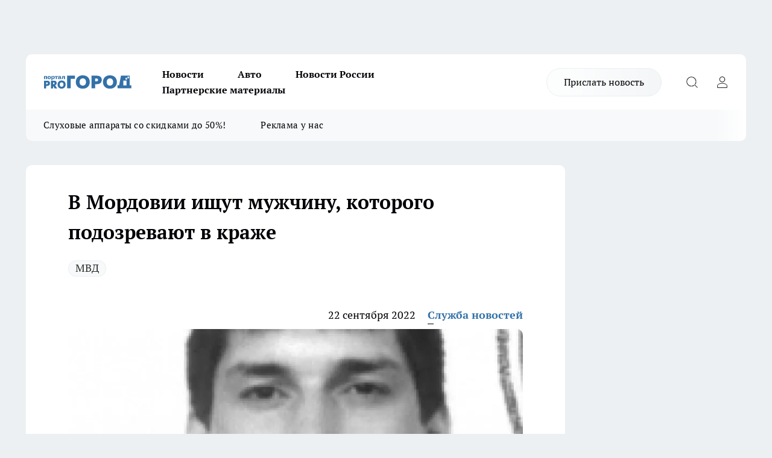

--- FILE ---
content_type: text/html; charset=utf-8
request_url: https://pg13.ru/news/48619
body_size: 24187
content:
<!DOCTYPE html><html lang="ru" id="KIROV"><head><meta charSet="utf-8" data-next-head=""/><meta name="viewport" content="width=device-width, initial-scale=1" data-next-head=""/><meta property="og:url" content="https://pg13.ru/news/48619" data-next-head=""/><meta name="twitter:card" content="summary" data-next-head=""/><title data-next-head="">В Мордовии ищут мужчину, которого подозревают в краже</title><meta name="keywords" content="" data-next-head=""/><meta name="description" content="
УУР МВД по Республике Саха (Якутия) за совершение преступления, предусмотренного статьей №158 Уголовного Кодекса Российской Федерации «Кража», разыскивается Асадулаев Магомед Гаджиевич, 21.01.1984 года рождения, уроженец Кизилюрт Республики Дагестан. Об этом сообщается на сайте Министерства внутренних дел по Республике Мордовия." data-next-head=""/><meta property="og:type" content="article" data-next-head=""/><meta property="og:title" content="В Мордовии ищут мужчину, которого подозревают в краже" data-next-head=""/><meta property="og:description" content="
УУР МВД по Республике Саха (Якутия) за совершение преступления, предусмотренного статьей №158 Уголовного Кодекса Российской Федерации «Кража», разыскивается Асадулаев Магомед Гаджиевич, 21.01.1984 года рождения, уроженец Кизилюрт Республики Дагестан. Об этом сообщается на сайте Министерства внутренних дел по Республике Мордовия." data-next-head=""/><meta property="og:image" content="/userfiles/picfullsize/image-1663826840_5318.jpg" data-next-head=""/><meta property="og:image:width" content="800" data-next-head=""/><meta property="og:image:height" content="400" data-next-head=""/><meta property="og:site_name" content="Про Город Саранск" data-next-head=""/><meta name="twitter:title" content="В Мордовии ищут мужчину, которого подозревают в краже" data-next-head=""/><meta name="twitter:description" content="
УУР МВД по Республике Саха (Якутия) за совершение преступления, предусмотренного статьей №158 Уголовного Кодекса Российской Федерации «Кража», разыскивается Асадулаев Магомед Гаджиевич, 21.01.1984 года рождения, уроженец Кизилюрт Республики Дагестан. Об этом сообщается на сайте Министерства внутренних дел по Республике Мордовия." data-next-head=""/><meta name="twitter:image:src" content="/userfiles/picfullsize/image-1663826840_5318.jpg" data-next-head=""/><link rel="canonical" href="https://pg13.ru/news/48619" data-next-head=""/><link rel="amphtml" href="https://pg13.ru/amp/48619" data-next-head=""/><meta name="robots" content="max-image-preview:large" data-next-head=""/><meta name="author" content="https://pg13.ru/redactors/4" data-next-head=""/><meta property="og:locale" content="ru_RU" data-next-head=""/><link rel="preload" href="/fonts/ptserif.woff2" type="font/woff2" as="font" crossorigin="anonymous"/><link rel="preload" href="/fonts/ptserifbold.woff2" type="font/woff2" as="font" crossorigin="anonymous"/><link rel="manifest" href="/manifest.json"/><link type="application/rss+xml" href="https://pg13.ru/rss.xml" rel="alternate" title="Новости Саранска - Про Город Саранск"/><link rel="preload" href="/_next/static/css/d562674b1992d63d.css" as="style"/><link rel="preload" href="/_next/static/css/958e0968f38d5c35.css" as="style"/><link rel="preload" href="/_next/static/css/05ff575d820a8ff2.css" as="style"/><script type="application/ld+json" data-next-head="">{
                  "@context":"http://schema.org",
                  "@type": "Article",
                  "headline": "В Мордовии ищут мужчину, которого подозревают в краже ",
                  "image": "https://pg13.ru/userfiles/picfullsize/image-1663826840_5318.jpg",
                  "author": [
                    {
                      "@type":"Person",
                      "name":"Служба новостей",
                      "url": "https://pg13.ru/redactors/4"
                    }
                  ],
                  "@graph": [
                      {
                        "@type":"BreadcrumbList",
                        "itemListElement":[
                            {
                              "@type":"ListItem",
                              "position":1,
                              "item":{
                                "@id":"https://pg13.ru/news",
                                "name":"Новости"
                               }
                             }
                           ]
                       },
                       {
                        "@type": "NewsArticle",
                        "@id": "https://pg13.ru/news/48619",
                        "headline": "В Мордовии ищут мужчину, которого подозревают в краже ",
                        "datePublished":"2022-09-22T06:05:00.000Z",
                        "dateModified":"2022-09-22T06:07:20.000Z",
                        "text": "УУР МВД по Республике Саха (Якутия) за совершение преступления, предусмотренного статьей №158 Уголовного Кодекса Российской Федерации «Кража», разыскивается Асадулаев Магомед Гаджиевич, 21.01.1984 года рождения, уроженец Кизилюрт Республики Дагестан. Об этом сообщается на сайте Министерства внутренних дел по Республике Мордовия.  Кто располагает информацией о местонахождении разыскиваемого, просим сообщить в ближайший территориальный отдел полиции или позвонить по телефону 102. ",
                        "author": [
                             {
                               "@type":"Person",
                               "name":"Служба новостей",
                               "url": "https://pg13.ru/redactors/4"
                              }
                          ],
                        "about": [{
           "name": "МВД"
         }],
                        "url": "https://pg13.ru/news/48619",
                        "image": "https://pg13.ru/userfiles/picfullsize/image-1663826840_5318.jpg"
                       }
                   ]
               }
              </script><link rel="stylesheet" href="/_next/static/css/d562674b1992d63d.css" data-n-g=""/><link rel="stylesheet" href="/_next/static/css/958e0968f38d5c35.css" data-n-p=""/><link rel="stylesheet" href="/_next/static/css/05ff575d820a8ff2.css" data-n-p=""/><noscript data-n-css=""></noscript><script defer="" noModule="" src="/_next/static/chunks/polyfills-42372ed130431b0a.js"></script><script src="/_next/static/chunks/webpack-0878aebebc2d9bd0.js" defer=""></script><script src="/_next/static/chunks/framework-d33e0fe36067854f.js" defer=""></script><script src="/_next/static/chunks/main-1b4abd9deb42ed94.js" defer=""></script><script src="/_next/static/chunks/pages/_app-d809de5b7c0faa65.js" defer=""></script><script src="/_next/static/chunks/5494-067fba47ae41196a.js" defer=""></script><script src="/_next/static/chunks/7035-3b3d880e7551c466.js" defer=""></script><script src="/_next/static/chunks/8823-615ff6054d00f2a6.js" defer=""></script><script src="/_next/static/chunks/4663-915a35d691e4d99d.js" defer=""></script><script src="/_next/static/chunks/8345-16b6dacc4706f34b.js" defer=""></script><script src="/_next/static/chunks/9704-18fa1c8aa479dba5.js" defer=""></script><script src="/_next/static/chunks/2524-1baf07b6b26d2f1b.js" defer=""></script><script src="/_next/static/chunks/pages/%5Brubric%5D/%5Bid%5D-b0d7d8aa8dfa0f78.js" defer=""></script><script src="/_next/static/wXRESV1nAMXsPYDwTThTP/_buildManifest.js" defer=""></script><script src="/_next/static/wXRESV1nAMXsPYDwTThTP/_ssgManifest.js" defer=""></script><style id="__jsx-338156427">.pensnewsHeader.jsx-338156427 .header_hdrWrp__g7C1R.jsx-338156427{background-color:#ffcc01}@media screen and (max-width:1024px){.header_hdr__PoRiO.pensnewsHeader.jsx-338156427{border-bottom:none}}@media screen and (max-width:640px){.header_hdr__PoRiO.pensnewsHeader.jsx-338156427{border-left:none;border-right:none}}</style><style id="__jsx-118e745f8e3bc100">.logoPg23.jsx-118e745f8e3bc100{width:110px}.logo-irkutsk.jsx-118e745f8e3bc100,.logo-irkutsk.jsx-118e745f8e3bc100 img.jsx-118e745f8e3bc100{width:180px}.pensnewsHeader.jsx-118e745f8e3bc100{width:110px}.logo-media41.jsx-118e745f8e3bc100{width:105px}@media screen and (max-width:1024px){.logoPg23.jsx-118e745f8e3bc100{width:85px}.logo-media41.jsx-118e745f8e3bc100{width:70px}.pensnewsHeader.jsx-118e745f8e3bc100{width:88px}.logo-irkutsk.jsx-118e745f8e3bc100,.logo-irkutsk.jsx-118e745f8e3bc100 img.jsx-118e745f8e3bc100{width:110px}}</style><style id="__jsx-450900186">.pensnewsHeader.link-custom_lkg__Bk_XG.jsx-450900186{background:#fff}</style><style id="__jsx-4bc5312448bc76c0">.pensnewsHeader.jsx-4bc5312448bc76c0{background:#ffc000}.pensnewsHeader.jsx-4bc5312448bc76c0::before{background:-webkit-linear-gradient(left,rgba(255,255,255,0)0%,#ffc000 100%);background:-moz-linear-gradient(left,rgba(255,255,255,0)0%,#ffc000 100%);background:-o-linear-gradient(left,rgba(255,255,255,0)0%,#ffc000 100%);background:linear-gradient(to right,rgba(255,255,255,0)0%,#ffc000 100%)}</style></head><body><div id="body-scripts"></div><div id="__next"><div></div><div class="project-layout_projectLayout__TJqPM"><div class="banner-top_top__xsfew"><div class="banner-top_topPushLinkIframe__PFcUK"></div></div><header class="jsx-338156427 header_hdr__PoRiO "><div class="container-layout_container__qIK7r"><div class="jsx-338156427 header_hdrWrp__g7C1R"><button type="button" aria-label="Открыть меню" class="burger_burger__NqMNl burger_burgerHide__uhY8_"></button><div class="jsx-118e745f8e3bc100 logo_lg__vBVQp"><a href="/"><img src="/logo.svg" alt="Логотип новостного портала Прогород" width="146" loading="lazy" class="jsx-118e745f8e3bc100"/></a></div><div class="jsx-338156427 "><nav class=""><ul class="nav_nv__KXTxf nav_nvMain__7cvF2"><li><a class="nav_nvLk__CFg_j" href="/news">Новости</a></li><li><a class="nav_nvLk__CFg_j" href="/auto">Авто</a></li><li><a class="nav_nvLk__CFg_j" href="https://pg13.ru/tags/novosti-rossii">Новости России</a></li><li><a class="nav_nvLk__CFg_j" href="https://pg13.ru/tags/partnerskij-material">Партнерские материалы</a></li></ul></nav></div><div class="jsx-338156427 header_hdrBtnRight__Yggmd"><a class="link-custom_lkg__Bk_XG link-custom_lkgHdr__uc6rT " href="/offer-news">Прислать новость</a><button type="button" aria-label="Открыть поиск" class="jsx-338156427 header_hdrBtnIcon__g_dY2 header_hdrBtnIconSrch__xQWbI"></button><button type="button" aria-label="Войти на сайт" class="jsx-338156427 header_hdrBtnIcon__g_dY2 header_hdrBtnIconPrfl__HERVg"></button></div></div></div></header><div class="jsx-4bc5312448bc76c0 sub-menu_sbm__nbuXj"><div class="container-layout_container__qIK7r"><div class="jsx-4bc5312448bc76c0 sub-menu_sbmWrp__oDFa1"><ul class="jsx-4bc5312448bc76c0 sub-menu_sbmLs__G2_MO"><li><a class="sub-menu_sbmLk__RAO8Y" rel="noopener noreferrer nofollow" target="_blank" href="https://pg13.ru/companies/77925">Слуховые аппараты со скидками до 50%!</a></li><li><a class="sub-menu_sbmLk__RAO8Y" rel="noopener noreferrer nofollow" target="_blank" href="https://pg13.ru/news/52581">Реклама у нас</a></li></ul></div></div></div><div class="container-layout_container__qIK7r"></div><div class="notifycation_notifycation__X6Fsx notifycation_notifycationActive__tGtsQ"><div class="notifycation_notifycationWrap__4oNJ1"><div class="notifycation_notifycationInfoText__vfloO"><span class="notifycation_notifycationText__aBfj9">Во время посещения сайта вы соглашаетесь с тем, что мы обрабатываем ваши персональные данные с использованием метрик Яндекс Метрика, top.mail.ru, LiveInternet.</span></div><button class="button_button__dZRSb notifycation_notifycationBtn__edFSx" type="button">Принять</button></div></div><main><div class="container-layout_container__qIK7r"><div id="article-main"><div class="article-next is-current" data-article-id="48619"><div class="project-col2-layout_grid__bQHyt"><div><div><div class="article_article__3oP52" itemType="http://schema.org/NewsArticle" itemScope=""><meta itemProp="identifier" content="48619"/><meta itemProp="name" content="В Мордовии ищут мужчину, которого подозревают в краже"/><div class="article-body_articleBody__nbWQO" itemProp="articleBody" id="articleBody"><div class="article-layout_wrap__N3OU6"><h1 itemProp="headline">В Мордовии ищут мужчину, которого подозревают в краже</h1><ul class="article-tags_articleTags__ElBhp"><li class="article-tags_articleTagsItem__lbAkD"><a href="/tags/mvd" class="article-tags_articleTagsLink__ciKR5">МВД</a></li></ul><ul class="article-info_articleInfo__rt3Kc"><li class="article-info_articleInfoItem__UkdWc"><span itemProp="datePublished" content="22 сентября 2022" class="article-info_articleInfoDate__f8F79">22 сентября 2022</span></li><li class="article-info_articleInfoItem__UkdWc" itemProp="author" itemScope="" itemType="http://schema.org/Person"><meta itemProp="name" content="Служба новостей"/><a class="article-info_articleInfoAuthor__lRZFT" itemProp="url" href="/redactors/4">Служба новостей</a></li></ul><div class="article-body_articleBodyImgWrap__kKHw6"><picture><source type="image/webp" media="(max-width: 480px)" srcSet="/userfiles/picnews/image-1663826840_5318.jpg.webp"/><source media="(max-width: 480px)" srcSet="/userfiles/picnews/image-1663826840_5318.jpg"/><source type="image/webp" srcSet="/userfiles/picfullsize/image-1663826840_5318.jpg.webp"/><img class="article-body_articleBodyImg__tkI0y" id="articleBodyImg" itemProp="image" src="/userfiles/picfullsize/image-1663826840_5318.jpg" alt="В Мордовии ищут мужчину, которого подозревают в краже" width="840" fetchPriority="high"/></picture><span class="article-body_articleBodyImgAuthor__BbMax">Фото: МВД РМ</span></div><div class="social-list-subscribe_socialListSubscribe__CTULx article-body_articleBodySocialListSubcribe__S3GtM"><div class="social-list-subscribe_socialListSubscribeLinks__YTMuC social-list-subscribe_socialListSubscribeLinksMoveTwo__dKSvT"></div></div><div>
<p style="text-align: justify;">УУР МВД по Республике Саха (Якутия) за совершение преступления, предусмотренного статьей №158 Уголовного Кодекса Российской Федерации «Кража», разыскивается Асадулаев Магомед Гаджиевич, 21.01.1984 года рождения, уроженец Кизилюрт Республики Дагестан. Об этом сообщается на сайте Министерства внутренних дел по Республике Мордовия.</p>

<p style="text-align: justify;">Кто располагает информацией о местонахождении разыскиваемого, просим сообщить в ближайший территориальный отдел полиции или позвонить по телефону 102.</p></div><div></div><div></div><div class="article-body_articleBodyGallery__LAio8"></div></div></div><p>...</p><div class="article-social_articleSocial__S4rQr"><ul class="article-social_articleSocialList__tZ8Wb"><li class="article-social_articleSocialItem__YAXb7"><button class="react-share__ShareButton article-social_articleSocialIcon__IbSjb article-social_articleSocialIconVk__bimAD" style="background-color:transparent;border:none;padding:0;font:inherit;color:inherit;cursor:pointer"> </button><span class="react-share__ShareCount article-social_articleSocialCount__cuBt_"></span></li><li class="article-social_articleSocialItem__YAXb7"><button class="react-share__ShareButton article-social_articleSocialIcon__IbSjb article-social_articleSocialIconWs__IDcaX" style="background-color:transparent;border:none;padding:0;font:inherit;color:inherit;cursor:pointer"></button></li><li class="article-social_articleSocialItem__YAXb7"><button class="react-share__ShareButton" style="background-color:transparent;border:none;padding:0;font:inherit;color:inherit;cursor:pointer"><span class="article-social_articleSocialIcon__IbSjb article-social_articleSocialIconTm__h6xgf"></span></button></li></ul></div><div><div class="article-related_readAlso__IghH2"><h2 class="article-related_readAlsoTitle__pmdtz">Читайте также:</h2><ul class="article-related_readAlsoList__5bX2H"><li class="article-related_readAlsoItem__FqR_c"><a class="article-related_readAlsoLink__fo1sD" href="/news/79846">В Мордовии иностранку задержали при попытке передать полицейскому взятку<span class="article-related_readAlsoTime__TvqSP">2 ноября </span></a></li><li class="article-related_readAlsoItem__FqR_c"><a class="article-related_readAlsoLink__fo1sD" href="/news/79844">В Рузаевском районе женщина, решив купить оборудование для педикюра, столкнулась с мошенниками<span class="article-related_readAlsoTime__TvqSP">2 ноября </span></a></li></ul></div></div></div></div></div><div class="project-col2-layout_colRight__MHD0n"><div class="rows-layout_rows__Xvg8M"><div class="contentRightMainBanner"></div><div class="news-column_nwsCln__ZqIF_"><div class="news-column_nwsClnInner__Dhv6L" style="height:auto"><h2 class="news-column_nwsClnTitle___uKYI">Популярное</h2><ul class="news-column_nwsClnContainer__ZrAFb"><li class="news-column-item_newsColumnItem__wsaw4"><a class="news-column-item_newsColumnItemLink__1FjRT" title="Базальная имплантация – улыбка за три дня" href="/companies/30162"><h3 class="news-column-item_newsColumnItemTitle__NZUkM"><span class="news-column-item_newsColumnItemTitleInner__H_Zhk">Базальная имплантация – улыбка за три дня</span></h3></a></li><li class="news-column-item_newsColumnItem__wsaw4"><a class="news-column-item_newsColumnItemLink__1FjRT" title="Больше ни за что не расплачусь картой на кассе &quot;Магнита&quot; и &quot;Пятерочки&quot;: оказалось, кассиры тайком считывают эти данные" href="/news/79160"><h3 class="news-column-item_newsColumnItemTitle__NZUkM"><span class="news-column-item_newsColumnItemTitleInner__H_Zhk">Больше ни за что не расплачусь картой на кассе &quot;Магнита&quot; и &quot;Пятерочки&quot;: оказалось, кассиры тайком считывают эти данные</span></h3><span class="news-column-item_newsColumnItemTime__P0OWS">17 октября </span></a></li><li class="news-column-item_newsColumnItem__wsaw4"><a class="news-column-item_newsColumnItemLink__1FjRT" title="В 1984 году мама положила 500 рублей на мою сберкнижку к 18-летию: иду в Сбербанк узнать, сколько мне сегодня причитается" href="/news/79091"><h3 class="news-column-item_newsColumnItemTitle__NZUkM"><span class="news-column-item_newsColumnItemTitleInner__H_Zhk">В 1984 году мама положила 500 рублей на мою сберкнижку к 18-летию: иду в Сбербанк узнать, сколько мне сегодня причитается</span></h3><span class="news-column-item_newsColumnItemTime__P0OWS">15 октября </span></a></li><li class="news-column-item_newsColumnItem__wsaw4"><a class="news-column-item_newsColumnItemLink__1FjRT" title="Жить рядом с детьми в старости - самая большая ошибка, будете жалеть: цитата мудрого Конфуция" href="/news/79002"><h3 class="news-column-item_newsColumnItemTitle__NZUkM"><span class="news-column-item_newsColumnItemTitleInner__H_Zhk">Жить рядом с детьми в старости - самая большая ошибка, будете жалеть: цитата мудрого Конфуция</span></h3><span class="news-column-item_newsColumnItemTime__P0OWS">12 октября </span></a></li><li class="news-column-item_newsColumnItem__wsaw4"><a class="news-column-item_newsColumnItemLink__1FjRT" title="Подвох касс самообслуживания: что скрывают «Магнит», «Пятерочка» и «Перекрёсток»" href="/news/79222"><h3 class="news-column-item_newsColumnItemTitle__NZUkM"><span class="news-column-item_newsColumnItemTitleInner__H_Zhk">Подвох касс самообслуживания: что скрывают «Магнит», «Пятерочка» и «Перекрёсток»</span></h3><span class="news-column-item_newsColumnItemTime__P0OWS">19 октября </span></a></li><li class="news-column-item_newsColumnItem__wsaw4"><a class="news-column-item_newsColumnItemLink__1FjRT" title="Верховный суд поставил точку: наезд одним колесом на сплошную – лишение прав или нет" href="/news/79229"><h3 class="news-column-item_newsColumnItemTitle__NZUkM"><span class="news-column-item_newsColumnItemTitleInner__H_Zhk">Верховный суд поставил точку: наезд одним колесом на сплошную – лишение прав или нет</span></h3><span class="news-column-item_newsColumnItemTime__P0OWS">19 октября </span></a></li><li class="news-column-item_newsColumnItem__wsaw4"><a class="news-column-item_newsColumnItemLink__1FjRT" title="Слишком сурово для дачников и пожилых: синоптики назвали главную опасность надвигающейся зимы" href="/news/79076"><h3 class="news-column-item_newsColumnItemTitle__NZUkM"><span class="news-column-item_newsColumnItemTitleInner__H_Zhk">Слишком сурово для дачников и пожилых: синоптики назвали главную опасность надвигающейся зимы</span></h3><span class="news-column-item_newsColumnItemTime__P0OWS">15 октября </span></a></li><li class="news-column-item_newsColumnItem__wsaw4"><a class="news-column-item_newsColumnItemLink__1FjRT" title="Можно ли высаживать пассажира на автобусной остановке согласно ПДД: запомните раз и навсегда" href="/news/79095"><h3 class="news-column-item_newsColumnItemTitle__NZUkM"><span class="news-column-item_newsColumnItemTitleInner__H_Zhk">Можно ли высаживать пассажира на автобусной остановке согласно ПДД: запомните раз и навсегда</span></h3><span class="news-column-item_newsColumnItemTime__P0OWS">15 октября </span></a></li><li class="news-column-item_newsColumnItem__wsaw4"><a class="news-column-item_newsColumnItemLink__1FjRT" title="Сосед сдвинул забор на метр, &quot;подарив&quot; мне кусок территории: но весной я понял его хитрость - сейчас не знаю, как решить проблему" href="/news/78896"><h3 class="news-column-item_newsColumnItemTitle__NZUkM"><span class="news-column-item_newsColumnItemTitleInner__H_Zhk">Сосед сдвинул забор на метр, &quot;подарив&quot; мне кусок территории: но весной я понял его хитрость - сейчас не знаю, как решить проблему</span></h3><span class="news-column-item_newsColumnItemTime__P0OWS">11 октября </span></a></li><li class="news-column-item_newsColumnItem__wsaw4"><a class="news-column-item_newsColumnItemLink__1FjRT" title="Почему в Росии от мышей защищаются сетками и кошками, но всё равно полный дом мышей, а у финнов ни одной нет, хотя раньше тоже страдали" href="/news/79252"><h3 class="news-column-item_newsColumnItemTitle__NZUkM"><span class="news-column-item_newsColumnItemTitleInner__H_Zhk">Почему в Росии от мышей защищаются сетками и кошками, но всё равно полный дом мышей, а у финнов ни одной нет, хотя раньше тоже страдали</span></h3><span class="news-column-item_newsColumnItemTime__P0OWS">17 октября </span></a></li><li class="news-column-item_newsColumnItem__wsaw4"><a class="news-column-item_newsColumnItemLink__1FjRT" title="&quot;Пакет брать будете?&quot;: почему ушлые кассиры &quot;Магнита&quot; и &quot;Чижика&quot; задают этот надоевший вопрос " href="/news/79043"><h3 class="news-column-item_newsColumnItemTitle__NZUkM"><span class="news-column-item_newsColumnItemTitleInner__H_Zhk">&quot;Пакет брать будете?&quot;: почему ушлые кассиры &quot;Магнита&quot; и &quot;Чижика&quot; задают этот надоевший вопрос </span></h3><span class="news-column-item_newsColumnItemTime__P0OWS">14 октября </span></a></li><li class="news-column-item_newsColumnItem__wsaw4"><a class="news-column-item_newsColumnItemLink__1FjRT" title="«7 лет работаю продавцом в Пятёрочке»: больше не могу молчать какие продукты не покупаю и никому не советую " href="/news/79516"><h3 class="news-column-item_newsColumnItemTitle__NZUkM"><span class="news-column-item_newsColumnItemTitleInner__H_Zhk">«7 лет работаю продавцом в Пятёрочке»: больше не могу молчать какие продукты не покупаю и никому не советую </span></h3><span class="news-column-item_newsColumnItemTime__P0OWS">27 октября </span></a></li><li class="news-column-item_newsColumnItem__wsaw4"><a class="news-column-item_newsColumnItemLink__1FjRT" title="Забежать за продуктами после работы больше не получится: в &quot;Магните&quot; изменили систему покупок - вот к чему придется привыкнуть" href="/news/79645"><h3 class="news-column-item_newsColumnItemTitle__NZUkM"><span class="news-column-item_newsColumnItemTitleInner__H_Zhk">Забежать за продуктами после работы больше не получится: в &quot;Магните&quot; изменили систему покупок - вот к чему придется привыкнуть</span></h3><span class="news-column-item_newsColumnItemTime__P0OWS">29 октября </span></a></li><li class="news-column-item_newsColumnItem__wsaw4"><a class="news-column-item_newsColumnItemLink__1FjRT" title="&quot;Две России в одном поезде&quot;: проводник с 12-летним стажем рассказала, что видит каждый день" href="/news/79165"><h3 class="news-column-item_newsColumnItemTitle__NZUkM"><span class="news-column-item_newsColumnItemTitleInner__H_Zhk">&quot;Две России в одном поезде&quot;: проводник с 12-летним стажем рассказала, что видит каждый день</span></h3><span class="news-column-item_newsColumnItemTime__P0OWS">17 октября </span></a></li><li class="news-column-item_newsColumnItem__wsaw4"><a class="news-column-item_newsColumnItemLink__1FjRT" title="Если вам 45-70 лет: 1 чайная ложка каждый день поможет сохранить чистый ум и ясную память - плюс еще 4 рекомендации академика Микулина" href="/news/79232"><h3 class="news-column-item_newsColumnItemTitle__NZUkM"><span class="news-column-item_newsColumnItemTitleInner__H_Zhk">Если вам 45-70 лет: 1 чайная ложка каждый день поможет сохранить чистый ум и ясную память - плюс еще 4 рекомендации академика Микулина</span></h3><span class="news-column-item_newsColumnItemTime__P0OWS">19 октября </span></a></li><li class="news-column-item_newsColumnItem__wsaw4"><a class="news-column-item_newsColumnItemLink__1FjRT" title="«3 года работаю в Озон»: и вот что делают с вашими посылками до получения и почему хочу уволиться - честный отзыв сотрудника ПВЗ" href="/news/79593"><h3 class="news-column-item_newsColumnItemTitle__NZUkM"><span class="news-column-item_newsColumnItemTitleInner__H_Zhk">«3 года работаю в Озон»: и вот что делают с вашими посылками до получения и почему хочу уволиться - честный отзыв сотрудника ПВЗ</span></h3><span class="news-column-item_newsColumnItemTime__P0OWS">28 октября </span></a></li><li class="news-column-item_newsColumnItem__wsaw4"><a class="news-column-item_newsColumnItemLink__1FjRT" title="Сходили на экскурсию в «Чижик». Показываю, что купили на 1400 рублей, и можно ли это есть" href="/news/79501"><h3 class="news-column-item_newsColumnItemTitle__NZUkM"><span class="news-column-item_newsColumnItemTitleInner__H_Zhk">Сходили на экскурсию в «Чижик». Показываю, что купили на 1400 рублей, и можно ли это есть</span></h3><span class="news-column-item_newsColumnItemTime__P0OWS">26 октября </span></a></li><li class="news-column-item_newsColumnItem__wsaw4"><a class="news-column-item_newsColumnItemLink__1FjRT" title="Снег пойдет уже в октябре: Вильфанд предсказал самый холодный день в России" href="/news/79217"><h3 class="news-column-item_newsColumnItemTitle__NZUkM"><span class="news-column-item_newsColumnItemTitleInner__H_Zhk">Снег пойдет уже в октябре: Вильфанд предсказал самый холодный день в России</span></h3><span class="news-column-item_newsColumnItemTime__P0OWS">19 октября </span></a></li><li class="news-column-item_newsColumnItem__wsaw4"><a class="news-column-item_newsColumnItemLink__1FjRT" title="Предпринимателя в Мордовии оштрафовали за неправильный приём на работу" href="/news/79806"><h3 class="news-column-item_newsColumnItemTitle__NZUkM"><span class="news-column-item_newsColumnItemTitleInner__H_Zhk">Предпринимателя в Мордовии оштрафовали за неправильный приём на работу</span></h3><span class="news-column-item_newsColumnItemTime__P0OWS">31 октября </span></a></li><li class="news-column-item_newsColumnItem__wsaw4"><a class="news-column-item_newsColumnItemLink__1FjRT" title="Всего 1 привычка поможет прожить на 7-8 лет дольше: Лео Бокерия дал совет людям после 40 лет" href="/news/79455"><h3 class="news-column-item_newsColumnItemTitle__NZUkM"><span class="news-column-item_newsColumnItemTitleInner__H_Zhk">Всего 1 привычка поможет прожить на 7-8 лет дольше: Лео Бокерия дал совет людям после 40 лет</span></h3><span class="news-column-item_newsColumnItemTime__P0OWS">24 октября </span></a></li></ul><div class="loader_loader__JGzFU"><div class="loader_loaderEllips__3ZD2W"><div></div><div></div><div></div><div></div></div></div></div></div></div></div></div><div class="project-col3-layout_grid__g_pTk project-col3-layout-news"><div class="project-col3-layout_colLeft__qJTHK"><div class="news-column_nwsCln__ZqIF_"><div class="news-column_nwsClnInner__Dhv6L" style="height:auto"><h2 class="news-column_nwsClnTitle___uKYI">Последние новости</h2><ul class="news-column_nwsClnContainer__ZrAFb"><li class="news-column-item_newsColumnItem__wsaw4"><a class="news-column-item_newsColumnItemLink__1FjRT" title="Пять городов Мордовии признаны благоприятными для проживания" href="/news/79943"><h3 class="news-column-item_newsColumnItemTitle__NZUkM"><span class="news-column-item_newsColumnItemTitleInner__H_Zhk">Пять городов Мордовии признаны благоприятными для проживания</span></h3><span class="news-column-item_newsColumnItemTime__P0OWS">12:30</span></a></li><li class="news-column-item_newsColumnItem__wsaw4"><a class="news-column-item_newsColumnItemLink__1FjRT" title="10 новых автобусов большой вместимости выйдут на маршруты в Саранске" href="/news/79942"><h3 class="news-column-item_newsColumnItemTitle__NZUkM"><span class="news-column-item_newsColumnItemTitleInner__H_Zhk">10 новых автобусов большой вместимости выйдут на маршруты в Саранске</span></h3><span class="news-column-item_newsColumnItemTime__P0OWS">12:15</span></a></li><li class="news-column-item_newsColumnItem__wsaw4"><a class="news-column-item_newsColumnItemLink__1FjRT" title="Банк Уралсиб в Новосибирске стал партнером IХ Международного экологического фестиваля «Будущее в руках, живущих»" href="/companies/79946"><h3 class="news-column-item_newsColumnItemTitle__NZUkM"><span class="news-column-item_newsColumnItemTitleInner__H_Zhk">Банк Уралсиб в Новосибирске стал партнером IХ Международного экологического фестиваля «Будущее в руках, живущих»</span></h3><span class="news-column-item_newsColumnItemTime__P0OWS">11:52</span></a></li><li class="news-column-item_newsColumnItem__wsaw4"><a class="news-column-item_newsColumnItemLink__1FjRT" title="В Саранске бывшую сотрудницу центра соцобслуживания Светлану Саржевскую обвиняют в мошенничестве" href="/news/79941"><h3 class="news-column-item_newsColumnItemTitle__NZUkM"><span class="news-column-item_newsColumnItemTitleInner__H_Zhk">В Саранске бывшую сотрудницу центра соцобслуживания Светлану Саржевскую обвиняют в мошенничестве</span></h3><span class="news-column-item_newsColumnItemTime__P0OWS">11:45</span></a></li><li class="news-column-item_newsColumnItem__wsaw4"><a class="news-column-item_newsColumnItemLink__1FjRT" title="В Мордовии пьяному водителю грозит до двух лет лишения свободы за массовое ДТП с пострадавшими" href="/news/79940"><h3 class="news-column-item_newsColumnItemTitle__NZUkM"><span class="news-column-item_newsColumnItemTitleInner__H_Zhk">В Мордовии пьяному водителю грозит до двух лет лишения свободы за массовое ДТП с пострадавшими</span></h3><span class="news-column-item_newsColumnItemTime__P0OWS">11:15</span></a></li><li class="news-column-item_newsColumnItem__wsaw4"><a class="news-column-item_newsColumnItemLink__1FjRT" title="Подруга-продавец рассказала - зачем люди берут в «Светофоре» по 10-20 палок колбасы и по 20 кило сосисок" href="/news/79944"><h3 class="news-column-item_newsColumnItemTitle__NZUkM"><span class="news-column-item_newsColumnItemTitleInner__H_Zhk">Подруга-продавец рассказала - зачем люди берут в «Светофоре» по 10-20 палок колбасы и по 20 кило сосисок</span></h3><span class="news-column-item_newsColumnItemTime__P0OWS">11:00</span></a></li><li class="news-column-item_newsColumnItem__wsaw4"><a class="news-column-item_newsColumnItemLink__1FjRT" title="Глава Мордовии обсудил с мэром Саранска обсудили перспективы развития городского хозяйства " href="/news/79939"><h3 class="news-column-item_newsColumnItemTitle__NZUkM"><span class="news-column-item_newsColumnItemTitleInner__H_Zhk">Глава Мордовии обсудил с мэром Саранска обсудили перспективы развития городского хозяйства </span></h3><span class="news-column-item_newsColumnItemTime__P0OWS">10:45</span></a></li><li class="news-column-item_newsColumnItem__wsaw4"><a class="news-column-item_newsColumnItemLink__1FjRT" title="Поезд «Сурская стрела» вошел в число популярных маршрутов в ноябрьские праздники" href="/news/79938"><h3 class="news-column-item_newsColumnItemTitle__NZUkM"><span class="news-column-item_newsColumnItemTitleInner__H_Zhk">Поезд «Сурская стрела» вошел в число популярных маршрутов в ноябрьские праздники</span></h3><span class="news-column-item_newsColumnItemTime__P0OWS">10:30</span></a></li><li class="news-column-item_newsColumnItem__wsaw4"><a class="news-column-item_newsColumnItemLink__1FjRT" title="На пожаре в двухэтажном доме в селе Дубенки погиб мужчина" href="/news/79937"><h3 class="news-column-item_newsColumnItemTitle__NZUkM"><span class="news-column-item_newsColumnItemTitleInner__H_Zhk">На пожаре в двухэтажном доме в селе Дубенки погиб мужчина</span></h3><span class="news-column-item_newsColumnItemTime__P0OWS">10:15</span></a></li><li class="news-column-item_newsColumnItem__wsaw4"><a class="news-column-item_newsColumnItemLink__1FjRT" title="Аграрии Мордовии собрали почти два миллиона тонн зерна" href="/news/79936"><h3 class="news-column-item_newsColumnItemTitle__NZUkM"><span class="news-column-item_newsColumnItemTitleInner__H_Zhk">Аграрии Мордовии собрали почти два миллиона тонн зерна</span></h3><span class="news-column-item_newsColumnItemTime__P0OWS">10:00</span></a></li><li class="news-column-item_newsColumnItem__wsaw4"><a class="news-column-item_newsColumnItemLink__1FjRT" title="Вода и перерасчёт: в Саранске подошел к концу масштабный ремонт водовода" href="/news/79935"><h3 class="news-column-item_newsColumnItemTitle__NZUkM"><span class="news-column-item_newsColumnItemTitleInner__H_Zhk">Вода и перерасчёт: в Саранске подошел к концу масштабный ремонт водовода</span></h3><span class="news-column-item_newsColumnItemTime__P0OWS">09:45</span></a></li><li class="news-column-item_newsColumnItem__wsaw4"><a class="news-column-item_newsColumnItemLink__1FjRT" title="Плачу за ЖКУ в 3 раза меньше, даже с отоплением: делюсь проверенным способом экономии" href="/news/79917"><h3 class="news-column-item_newsColumnItemTitle__NZUkM"><span class="news-column-item_newsColumnItemTitleInner__H_Zhk">Плачу за ЖКУ в 3 раза меньше, даже с отоплением: делюсь проверенным способом экономии</span></h3><span class="news-column-item_newsColumnItemTime__P0OWS">09:30</span></a></li><li class="news-column-item_newsColumnItem__wsaw4"><a class="news-column-item_newsColumnItemLink__1FjRT" title="Для саранской премьеры балета «Фёдор Ушаков» сшили более 200 исторических костюмов" href="/news/79934"><h3 class="news-column-item_newsColumnItemTitle__NZUkM"><span class="news-column-item_newsColumnItemTitleInner__H_Zhk">Для саранской премьеры балета «Фёдор Ушаков» сшили более 200 исторических костюмов</span></h3><span class="news-column-item_newsColumnItemTime__P0OWS">09:15</span></a></li><li class="news-column-item_newsColumnItem__wsaw4"><a class="news-column-item_newsColumnItemLink__1FjRT" title="Почему нужно срочно закрыть все маркетплейсы: тёмная сторона площадок, о которой не подозревают покупатели" href="/news/79916"><h3 class="news-column-item_newsColumnItemTitle__NZUkM"><span class="news-column-item_newsColumnItemTitleInner__H_Zhk">Почему нужно срочно закрыть все маркетплейсы: тёмная сторона площадок, о которой не подозревают покупатели</span></h3><span class="news-column-item_newsColumnItemTime__P0OWS">09:00</span></a></li><li class="news-column-item_newsColumnItem__wsaw4"><a class="news-column-item_newsColumnItemLink__1FjRT" title="Картонные лотки от яиц собираю десятками: к Новому году они будут дороже золота - и вот почему" href="/news/79933"><h3 class="news-column-item_newsColumnItemTitle__NZUkM"><span class="news-column-item_newsColumnItemTitleInner__H_Zhk">Картонные лотки от яиц собираю десятками: к Новому году они будут дороже золота - и вот почему</span></h3><span class="news-column-item_newsColumnItemTime__P0OWS">08:00</span></a></li><li class="news-column-item_newsColumnItem__wsaw4"><a class="news-column-item_newsColumnItemLink__1FjRT" title="Укрываю клубнику 1 проверенным способом осенью. Ягоды не вымерзают уже 15 лет" href="/news/79932"><h3 class="news-column-item_newsColumnItemTitle__NZUkM"><span class="news-column-item_newsColumnItemTitleInner__H_Zhk">Укрываю клубнику 1 проверенным способом осенью. Ягоды не вымерзают уже 15 лет</span></h3><span class="news-column-item_newsColumnItemTime__P0OWS">07:00</span></a></li><li class="news-column-item_newsColumnItem__wsaw4"><a class="news-column-item_newsColumnItemLink__1FjRT" title="Вся таблица Менделеева в одной буханке: в Роскачестве назвали худшие марки хлеба" href="/news/79915"><h3 class="news-column-item_newsColumnItemTitle__NZUkM"><span class="news-column-item_newsColumnItemTitleInner__H_Zhk">Вся таблица Менделеева в одной буханке: в Роскачестве назвали худшие марки хлеба</span></h3><span class="news-column-item_newsColumnItemTime__P0OWS">06:30</span></a></li><li class="news-column-item_newsColumnItem__wsaw4"><a class="news-column-item_newsColumnItemLink__1FjRT" title="Сугробы и минусовые температуры: Гидрометцентр назвал точную дату прихода настоящей зимы" href="/news/79913"><h3 class="news-column-item_newsColumnItemTitle__NZUkM"><span class="news-column-item_newsColumnItemTitleInner__H_Zhk">Сугробы и минусовые температуры: Гидрометцентр назвал точную дату прихода настоящей зимы</span></h3><span class="news-column-item_newsColumnItemTime__P0OWS">06:00</span></a></li><li class="news-column-item_newsColumnItem__wsaw4"><a class="news-column-item_newsColumnItemLink__1FjRT" title="91-летний Олег Басилашвили рассказал, ради чего живет - молодежи стоит взять на вооружение" href="/news/79931"><h3 class="news-column-item_newsColumnItemTitle__NZUkM"><span class="news-column-item_newsColumnItemTitleInner__H_Zhk">91-летний Олег Басилашвили рассказал, ради чего живет - молодежи стоит взять на вооружение</span></h3><span class="news-column-item_newsColumnItemTime__P0OWS">Вчера </span></a></li><li class="news-column-item_newsColumnItem__wsaw4"><a class="news-column-item_newsColumnItemLink__1FjRT" title="Как утеплить пол за час и без ремонта: бюджетный способ для тепла дома" href="/news/79930"><h3 class="news-column-item_newsColumnItemTitle__NZUkM"><span class="news-column-item_newsColumnItemTitleInner__H_Zhk">Как утеплить пол за час и без ремонта: бюджетный способ для тепла дома</span></h3><span class="news-column-item_newsColumnItemTime__P0OWS">Вчера </span></a></li><li class="news-column-item_newsColumnItem__wsaw4"><a class="news-column-item_newsColumnItemLink__1FjRT" title="В Саранске состоится финал чемпионата по киберспорту «Игрок»" href="/news/79929"><h3 class="news-column-item_newsColumnItemTitle__NZUkM"><span class="news-column-item_newsColumnItemTitleInner__H_Zhk">В Саранске состоится финал чемпионата по киберспорту «Игрок»</span></h3><span class="news-column-item_newsColumnItemTime__P0OWS">Вчера </span></a></li><li class="news-column-item_newsColumnItem__wsaw4"><a class="news-column-item_newsColumnItemLink__1FjRT" title="Утром в Саранске загорелись дом, баня и сарай" href="/news/79928"><h3 class="news-column-item_newsColumnItemTitle__NZUkM"><span class="news-column-item_newsColumnItemTitleInner__H_Zhk">Утром в Саранске загорелись дом, баня и сарай</span></h3><span class="news-column-item_newsColumnItemTime__P0OWS">Вчера </span></a></li><li class="news-column-item_newsColumnItem__wsaw4"><a class="news-column-item_newsColumnItemLink__1FjRT" title="Аферисты оставили жителя Мордовии без денег и без видеокарты" href="/news/79927"><h3 class="news-column-item_newsColumnItemTitle__NZUkM"><span class="news-column-item_newsColumnItemTitleInner__H_Zhk">Аферисты оставили жителя Мордовии без денег и без видеокарты</span></h3><span class="news-column-item_newsColumnItemTime__P0OWS">Вчера </span></a></li><li class="news-column-item_newsColumnItem__wsaw4"><a class="news-column-item_newsColumnItemLink__1FjRT" title="Почти 10 миллионов за неделю перевели аферистам жители Мордовии" href="/news/79926"><h3 class="news-column-item_newsColumnItemTitle__NZUkM"><span class="news-column-item_newsColumnItemTitleInner__H_Zhk">Почти 10 миллионов за неделю перевели аферистам жители Мордовии</span></h3><span class="news-column-item_newsColumnItemTime__P0OWS">Вчера </span></a></li><li class="news-column-item_newsColumnItem__wsaw4"><a class="news-column-item_newsColumnItemLink__1FjRT" title="Власти Мордовии опровергли перевод пенсий на цифровой рубль с начала года" href="/news/79925"><h3 class="news-column-item_newsColumnItemTitle__NZUkM"><span class="news-column-item_newsColumnItemTitleInner__H_Zhk">Власти Мордовии опровергли перевод пенсий на цифровой рубль с начала года</span></h3><span class="news-column-item_newsColumnItemTime__P0OWS">Вчера </span></a></li><li class="news-column-item_newsColumnItem__wsaw4"><a class="news-column-item_newsColumnItemLink__1FjRT" title="Составил рейтинг худших сортов томатов на 2026 год: почему больше в жизни не свяжусь с ними и вам не советую" href="/news/79924"><h3 class="news-column-item_newsColumnItemTitle__NZUkM"><span class="news-column-item_newsColumnItemTitleInner__H_Zhk">Составил рейтинг худших сортов томатов на 2026 год: почему больше в жизни не свяжусь с ними и вам не советую</span></h3><span class="news-column-item_newsColumnItemTime__P0OWS">Вчера </span></a></li><li class="news-column-item_newsColumnItem__wsaw4"><a class="news-column-item_newsColumnItemLink__1FjRT" title="Не выходите на пенсию, будете жить дольше: врач из Японии дал совет россиянам от 55 лет" href="/news/79804"><h3 class="news-column-item_newsColumnItemTitle__NZUkM"><span class="news-column-item_newsColumnItemTitleInner__H_Zhk">Не выходите на пенсию, будете жить дольше: врач из Японии дал совет россиянам от 55 лет</span></h3><span class="news-column-item_newsColumnItemTime__P0OWS">Вчера </span></a></li><li class="news-column-item_newsColumnItem__wsaw4"><a class="news-column-item_newsColumnItemLink__1FjRT" title="Жительница Саранска помогала получать соцконтракты и выплаты за вознаграждение" href="/news/79922"><h3 class="news-column-item_newsColumnItemTitle__NZUkM"><span class="news-column-item_newsColumnItemTitleInner__H_Zhk">Жительница Саранска помогала получать соцконтракты и выплаты за вознаграждение</span></h3><span class="news-column-item_newsColumnItemTime__P0OWS">Вчера </span></a></li><li class="news-column-item_newsColumnItem__wsaw4"><a class="news-column-item_newsColumnItemLink__1FjRT" title="Затмит величием селедку под шубой: этот новогодний салат из свеклы задобрит Красную Огненную Лошадь и удивит гостей потрясающим вкусом" href="/news/79923"><h3 class="news-column-item_newsColumnItemTitle__NZUkM"><span class="news-column-item_newsColumnItemTitleInner__H_Zhk">Затмит величием селедку под шубой: этот новогодний салат из свеклы задобрит Красную Огненную Лошадь и удивит гостей потрясающим вкусом</span></h3><span class="news-column-item_newsColumnItemTime__P0OWS">Вчера </span></a></li><li class="news-column-item_newsColumnItem__wsaw4"><a class="news-column-item_newsColumnItemLink__1FjRT" title="Обгон через сплошную: в Мордовии в тройном ДТП травмы получили две девушки" href="/news/79918"><h3 class="news-column-item_newsColumnItemTitle__NZUkM"><span class="news-column-item_newsColumnItemTitleInner__H_Zhk">Обгон через сплошную: в Мордовии в тройном ДТП травмы получили две девушки</span></h3><span class="news-column-item_newsColumnItemTime__P0OWS">Вчера </span></a></li><li class="news-column-item_newsColumnItem__wsaw4"><a class="news-column-item_newsColumnItemLink__1FjRT" title="В Мордовии руководитель фирмы смошенничал на молоке на 5 миллионов рублей" href="/news/79914"><h3 class="news-column-item_newsColumnItemTitle__NZUkM"><span class="news-column-item_newsColumnItemTitleInner__H_Zhk">В Мордовии руководитель фирмы смошенничал на молоке на 5 миллионов рублей</span></h3><span class="news-column-item_newsColumnItemTime__P0OWS">Вчера </span></a></li><li class="news-column-item_newsColumnItem__wsaw4"><a class="news-column-item_newsColumnItemLink__1FjRT" title="Карантинные зоны по чёрным усачам расширены в Мордовии" href="/news/79912"><h3 class="news-column-item_newsColumnItemTitle__NZUkM"><span class="news-column-item_newsColumnItemTitleInner__H_Zhk">Карантинные зоны по чёрным усачам расширены в Мордовии</span></h3><span class="news-column-item_newsColumnItemTime__P0OWS">Вчера </span></a></li><li class="news-column-item_newsColumnItem__wsaw4"><a class="news-column-item_newsColumnItemLink__1FjRT" title="Новая жилищная мера поддержки семей бюджетников стартовала в Мордовии" href="/news/79911"><h3 class="news-column-item_newsColumnItemTitle__NZUkM"><span class="news-column-item_newsColumnItemTitleInner__H_Zhk">Новая жилищная мера поддержки семей бюджетников стартовала в Мордовии</span></h3><span class="news-column-item_newsColumnItemTime__P0OWS">Вчера </span></a></li><li class="news-column-item_newsColumnItem__wsaw4"><a class="news-column-item_newsColumnItemLink__1FjRT" title="Забыл права: можно ли ехать за рулём, и что делать, если остановили гаишники" href="/news/79803"><h3 class="news-column-item_newsColumnItemTitle__NZUkM"><span class="news-column-item_newsColumnItemTitleInner__H_Zhk">Забыл права: можно ли ехать за рулём, и что делать, если остановили гаишники</span></h3><span class="news-column-item_newsColumnItemTime__P0OWS">Вчера </span></a></li><li class="news-column-item_newsColumnItem__wsaw4"><a class="news-column-item_newsColumnItemLink__1FjRT" title="Верховный суд поставил точку: будут ли штрафовать водителей дважды за одно нарушение скорости" href="/news/79802"><h3 class="news-column-item_newsColumnItemTitle__NZUkM"><span class="news-column-item_newsColumnItemTitleInner__H_Zhk">Верховный суд поставил точку: будут ли штрафовать водителей дважды за одно нарушение скорости</span></h3><span class="news-column-item_newsColumnItemTime__P0OWS">Вчера </span></a></li></ul><div class="loader_loader__JGzFU"><div class="loader_loaderEllips__3ZD2W"><div></div><div></div><div></div><div></div></div></div></div></div></div><div><div><div class="project-col3-layout_row__XV0Qj"><div></div><div class="project-col3-layout_contentRightStretch__WfZxi"></div></div><div class="project-col3-layout_row__XV0Qj"><div><div class="rows-layout_rows__Xvg8M"><div class="loader_loader__JGzFU"><div class="loader_loaderEllips__3ZD2W"><div></div><div></div><div></div><div></div></div></div><div id="banners-after-comments"></div></div></div><div class="project-col3-layout_contentRightStretch__WfZxi"><div class="rows-layout_rows__Xvg8M"></div></div></div></div></div></div></div></div></div></main><footer class="footer_ftr__y_qCp" id="footer"><div class="footer_ftrTop__pe1V6"><div class="container-layout_container__qIK7r"><div class="footer_ftrFlexRow__w_4q8"><ul class="footer-menu-top_ftrTopLst__0_PZe"><li class="footer-menu-top-item_ftrTopLstItem__lH_k9"><a class="footer-menu-top-item_ftrTopLstItemLnk__ScR7x" href="https://pg13.ru/tags/1" rel="noreferrer nofollow" target="_blank">ДТП в республике</a></li><li class="footer-menu-top-item_ftrTopLstItem__lH_k9"><a class="footer-menu-top-item_ftrTopLstItemLnk__ScR7x" href="//pg13.ru/companies/39605">Базы отдыха Мордовии</a></li><li class="footer-menu-top-item_ftrTopLstItem__lH_k9"><a class="footer-menu-top-item_ftrTopLstItemLnk__ScR7x" href="https://pg13.ru/tags/healthy" rel="noreferrer nofollow" target="_blank">Про здоровье</a></li><li class="footer-menu-top-item_ftrTopLstItem__lH_k9"><a class="footer-menu-top-item_ftrTopLstItemLnk__ScR7x" href="https://pg13.ru/tags/aboutfinance" rel="noreferrer nofollow" target="_blank">Про финансы</a></li><li class="footer-menu-top-item_ftrTopLstItem__lH_k9"><a class="footer-menu-top-item_ftrTopLstItemLnk__ScR7x" href="https://pg13.ru/comnews" rel="noreferrer nofollow" target="_blank">Полезно знать</a></li></ul><div><div class="footer_ftrSocialListTitle__njqM6">Мы в социальных сетях</div><div class="social-list_socialList__RUlRk footer_ftrSocialList__mjNyK"><a class="social-list_socialListLink__KUv68 social-list_socialListLinkVk__uW7jE" href="http://vk.com/club58254423" aria-label="Группа ВКонтакте" target="_blank" rel="noreferrer nofollow"></a><a class="social-list_socialListLink__KUv68 social-list_socialListLinkOdn__c1sFu" href="http://www.odnoklassniki.ru/progorodsa" aria-label="Группа в Одноклассниках" target="_blank" rel="noreferrer nofollow"></a><a class="social-list_socialListLink__KUv68 social-list_socialListLinkZen__lfVDN" href="https://zen.yandex.ru/pg13.ru" aria-label="Канал Яндекс Дзен" target="_blank" rel="noreferrer nofollow"></a></div></div></div></div></div><div class="footer_ftrBtm__QlzFe"><div class="container-layout_container__qIK7r"><ul class="footer-menu-bottom_ftrBtmLst__2cY6O"><li class="footer-menu-bottom-item_ftrBtmLstItem__AWG5S"><a href="/pages/article_review" class="footer-menu-bottom-item_ftrBtmLstItemLnk__daEkV">Обзорные статьи и пресс-релизы</a></li><li class="footer-menu-bottom-item_ftrBtmLstItem__AWG5S"><a href="https://pg13.ru/userfiles/files/%D0%9F%D1%83%D0%B1%D0%BB%D0%B8%D1%87%D0%BD%D0%B0%D1%8F%20%D0%BE%D1%84%D0%B5%D1%80%D1%82%D0%B0%20%D0%A1%D0%B0%D1%80%D0%B0%D0%BD%D1%81%D0%BA.pdf" class="footer-menu-bottom-item_ftrBtmLstItemLnk__daEkV" rel="noreferrer nofollow" target="_blank">Договор оферты</a></li><li class="footer-menu-bottom-item_ftrBtmLstItem__AWG5S"><a href="http://pg13.ru/newspapers" class="footer-menu-bottom-item_ftrBtmLstItemLnk__daEkV" rel="noreferrer nofollow" target="_blank">Архив</a></li></ul><div class="footer_ftrInfo__ZbFUJ"><div class="footer_ftrInfoWrap__ubI3S"><div><p>Городской интернет-портал <a href="/">www.pg13.ru</a></p>

<p>г. Саранск, ул. Коммунистическая 13.</p>

<p>&nbsp;</p>
</div><div><p>Наименование СМИ: <a href="/">www.pg13.ru</a><br />
Учредитель: Общество с ограниченной ответственностью &laquo;Про Город 13&raquo;<br />
Адрес: 610000, г. Киров, ул. М. Гвардии 82, оф.411<br />
Главный редактор: Полудницына Е.В.<br />
Телефон редакции: +7 937 443 83 63<br />
Адрес электронной почты редакции: info@pg13.ru&nbsp;<br />
Знак информационной продукции: 16+<br />
Зарегистрировавший орган: Федеральная служба по надзору в сфере связи, информационных технологий и массовых коммуникаций (Роскомнадзор)<br />
Свидетельство о регистрации средств массовой информации Эл № ФС 77-68254 от 27 декабря 2016 года.<br />
Вся информация, размещенная на данном сайте, охраняется в соответствии с законодательством РФ об авторском праве и не подлежит использованию кем-либо в какой бы то ни было форме, в том числе воспроизведению, распространению, переработке не иначе как с письменного разрешения правообладателя.</p>

<p>&laquo;На информационном ресурсе применяются рекомендательные технологии (информационные технологии предоставления информации на основе сбора, систематизации и анализа сведений, относящихся к предпочтениям пользователей сети &quot;Интернет&quot;, находящихся на территории Российской Федерации)&raquo;. &nbsp;<a href="https://pg13.ru/userfiles/files/%D1%80%D0%B5%D0%BA%D0%BE%D0%BC%D0%B5%D0%BD%D0%B4_%D1%82%D0%B5%D1%85%D0%BD%D0%BE%D0%BB%D0%BE%D0%B3%D0%B8%D0%B8_%D0%A1%D0%9C%D0%982.pdf">Подробнее</a></p>
</div><div>Администрация портала оставляет за собой право модерировать комментарии, исходя из соображений сохранения конструктивности обсуждения тем и соблюдения законодательства РФ и РТ. На сайте не допускаются комментарии, содержащие нецензурную брань, разжигающие межнациональную рознь, возбуждающие ненависть или вражду, а равно унижение человеческого достоинства, размещение ссылок не по теме. IP-адреса пользователей, не соблюдающих эти требования, могут быть переданы по запросу в надзорные и правоохранительные органы.</div></div></div><span class="footer_ftrCensor__rAd4G">16+</span><div class="metrics_metrics__pWCJT"></div></div></div></footer></div><div id="counters"></div></div><script id="__NEXT_DATA__" type="application/json">{"props":{"initialProps":{"pageProps":{}},"initialState":{"header":{"nav":[{"id":139,"nid":1,"rate":10,"name":"Новости","link":"/news","pid":0,"stat":1,"class":"","updated_by":76128,"created_by":null,"target_blank":0},{"id":140,"nid":1,"rate":20,"name":"Авто","link":"/auto","pid":0,"stat":1,"class":"","updated_by":76128,"created_by":null,"target_blank":0},{"id":205,"nid":1,"rate":30,"name":"Новости России","link":"https://pg13.ru/tags/novosti-rossii","pid":0,"stat":1,"class":"","updated_by":76145,"created_by":956,"target_blank":0},{"id":206,"nid":1,"rate":40,"name":"Партнерские материалы","link":"https://pg13.ru/tags/partnerskij-material","pid":0,"stat":1,"class":"","updated_by":76128,"created_by":956,"target_blank":0}],"subMenu":[{"id":217,"nid":8,"rate":0,"name":"Слуховые аппараты со скидками до 50%!","link":"https://pg13.ru/companies/77925","pid":0,"stat":1,"class":"","updated_by":76151,"created_by":76151,"target_blank":0},{"id":208,"nid":8,"rate":4,"name":"Реклама у нас","link":"https://pg13.ru/news/52581","pid":0,"stat":1,"class":"","updated_by":76145,"created_by":76145,"target_blank":0}],"modalNavCities":[]},"social":{"links":[{"name":"social-vk-footer-icon","url":"http://vk.com/club58254423","iconName":"social-vk","iconTitle":"Группа ВКонтакте"},{"name":"social-od-footer-icon","url":"http://www.odnoklassniki.ru/progorodsa","iconName":"social-od","iconTitle":"Группа в Одноклассниках"},{"name":"social-yt-footer-icon","url":"http://www.youtube.com/channel/UCEbwd6JMz6_ls9qMv1WO-kA","iconName":"social-yt","iconTitle":"Канал на YouTube"},{"name":"social-zen-footer-icon","url":"https://zen.yandex.ru/pg13.ru","iconName":"social-zen","iconTitle":"Канал Яндекс Дзен"},{"name":"social-yandex-news-footer-icon","url":"https://yandex.ru/news/?favid=254106096","iconName":"social-yandex-news","iconTitle":"Яндекс новости"}]},"login":{"loginStatus":null,"loginShowModal":null,"loginUserData":[],"showModaltype":"","status":null,"closeLoginAnimated":false},"footer":{"cities":[{"id":172,"nid":3,"rate":0,"name":"ДТП в республике","link":"https://pg13.ru/tags/1","pid":0,"stat":1,"class":"","updated_by":null,"created_by":null,"target_blank":0},{"id":194,"nid":3,"rate":0,"name":"Базы отдыха Мордовии","link":"//pg13.ru/companies/39605","pid":0,"stat":1,"class":"","updated_by":956,"created_by":null,"target_blank":0},{"id":175,"nid":3,"rate":1,"name":"Про здоровье","link":"https://pg13.ru/tags/healthy","pid":0,"stat":1,"class":"","updated_by":null,"created_by":null,"target_blank":0},{"id":169,"nid":3,"rate":168,"name":"Про финансы","link":"https://pg13.ru/tags/aboutfinance","pid":0,"stat":1,"class":"","updated_by":null,"created_by":null,"target_blank":0},{"id":168,"nid":3,"rate":169,"name":"Полезно знать","link":"https://pg13.ru/comnews","pid":0,"stat":1,"class":"","updated_by":956,"created_by":null,"target_blank":0}],"nav":[{"id":199,"nid":2,"rate":0,"name":"Обзорные статьи и пресс-релизы","link":"/pages/article_review","pid":0,"stat":1,"class":"","updated_by":null,"created_by":null,"target_blank":0},{"id":207,"nid":2,"rate":0,"name":"Договор оферты","link":"https://pg13.ru/userfiles/files/%D0%9F%D1%83%D0%B1%D0%BB%D0%B8%D1%87%D0%BD%D0%B0%D1%8F%20%D0%BE%D1%84%D0%B5%D1%80%D1%82%D0%B0%20%D0%A1%D0%B0%D1%80%D0%B0%D0%BD%D1%81%D0%BA.pdf","pid":0,"stat":1,"class":"","updated_by":76145,"created_by":956,"target_blank":0},{"id":147,"nid":2,"rate":147,"name":"Архив","link":"http://pg13.ru/newspapers","pid":0,"stat":1,"class":"","updated_by":null,"created_by":null,"target_blank":0}],"info":{"settingCensor":{"id":21,"stat":"0","type":"var","name":"censor","text":"Ограничение сайта по возрасту","value":"16+"},"settingCommenttext":{"id":22,"stat":"0","type":"var","name":"commenttext","text":"Предупреждение пользователей в комментариях","value":"Администрация портала оставляет за собой право модерировать комментарии, исходя из соображений сохранения конструктивности обсуждения тем и соблюдения законодательства РФ и РТ. На сайте не допускаются комментарии, содержащие нецензурную брань, разжигающие межнациональную рознь, возбуждающие ненависть или вражду, а равно унижение человеческого достоинства, размещение ссылок не по теме. IP-адреса пользователей, не соблюдающих эти требования, могут быть переданы по запросу в надзорные и правоохранительные органы."},"settingEditors":{"id":15,"stat":"0","type":"html","name":"editors","text":"Редакция сайта","value":"\u003cp\u003eГородской интернет-портал \u003ca href=\"/\"\u003ewww.pg13.ru\u003c/a\u003e\u003c/p\u003e\r\n\r\n\u003cp\u003eг. Саранск, ул. Коммунистическая 13.\u003c/p\u003e\r\n\r\n\u003cp\u003e\u0026nbsp;\u003c/p\u003e\r\n"},"settingCopyright":{"id":17,"stat":"0","type":"html","name":"copyright","text":"Копирайт сайта","value":"\u003cp\u003eНаименование СМИ: \u003ca href=\"/\"\u003ewww.pg13.ru\u003c/a\u003e\u003cbr /\u003e\r\nУчредитель: Общество с ограниченной ответственностью \u0026laquo;Про Город 13\u0026raquo;\u003cbr /\u003e\r\nАдрес: 610000, г. Киров, ул. М. Гвардии 82, оф.411\u003cbr /\u003e\r\nГлавный редактор: Полудницына Е.В.\u003cbr /\u003e\r\nТелефон редакции: +7 937 443 83 63\u003cbr /\u003e\r\nАдрес электронной почты редакции: info@pg13.ru\u0026nbsp;\u003cbr /\u003e\r\nЗнак информационной продукции: 16+\u003cbr /\u003e\r\nЗарегистрировавший орган: Федеральная служба по надзору в сфере связи, информационных технологий и массовых коммуникаций (Роскомнадзор)\u003cbr /\u003e\r\nСвидетельство о регистрации средств массовой информации Эл № ФС 77-68254 от 27 декабря 2016 года.\u003cbr /\u003e\r\nВся информация, размещенная на данном сайте, охраняется в соответствии с законодательством РФ об авторском праве и не подлежит использованию кем-либо в какой бы то ни было форме, в том числе воспроизведению, распространению, переработке не иначе как с письменного разрешения правообладателя.\u003c/p\u003e\r\n\r\n\u003cp\u003e\u0026laquo;На информационном ресурсе применяются рекомендательные технологии (информационные технологии предоставления информации на основе сбора, систематизации и анализа сведений, относящихся к предпочтениям пользователей сети \u0026quot;Интернет\u0026quot;, находящихся на территории Российской Федерации)\u0026raquo;. \u0026nbsp;\u003ca href=\"https://pg13.ru/userfiles/files/%D1%80%D0%B5%D0%BA%D0%BE%D0%BC%D0%B5%D0%BD%D0%B4_%D1%82%D0%B5%D1%85%D0%BD%D0%BE%D0%BB%D0%BE%D0%B3%D0%B8%D0%B8_%D0%A1%D0%9C%D0%982.pdf\"\u003eПодробнее\u003c/a\u003e\u003c/p\u003e\r\n"},"settingCounters":{"id":20,"stat":"0","type":"var","name":"counters","text":"Счетчики сайта","value":"\u003c!-- Yandex.Metrika counter --\u003e\r\n\u003cscript type=\"text/javascript\" \u003e\r\n   (function(m,e,t,r,i,k,a){m[i]=m[i]||function(){(m[i].a=m[i].a||[]).push(arguments)};\r\n   m[i].l=1*new Date();k=e.createElement(t),a=e.getElementsByTagName(t)[0],k.async=1,k.src=r,a.parentNode.insertBefore(k,a)})\r\n   (window, document, \"script\", \"https://mc.yandex.ru/metrika/tag.js\", \"ym\");\r\n\r\n   ym(22515022, \"init\", {\r\n        clickmap:true,\r\n        trackLinks:true,\r\n        accurateTrackBounce:true,\r\n        webvisor:true\r\n   });\r\n\u003c/script\u003e\r\n\u003cnoscript\u003e\u003cdiv\u003e\u003cimg src=\"https://mc.yandex.ru/watch/22515022\" style=\"position:absolute; left:-9999px;\" alt=\"\" /\u003e\u003c/div\u003e\u003c/noscript\u003e\r\n\u003c!-- /Yandex.Metrika counter --\u003e           \r\n\r\n\u003c!-- Top.Mail.Ru counter --\u003e\r\n\u003cscript type=\"text/javascript\"\u003e\r\nvar _tmr = window._tmr || (window._tmr = []);\r\n_tmr.push({id: \"2409951\", type: \"pageView\", start: (new Date()).getTime()});\r\n(function (d, w, id) {\r\n  if (d.getElementById(id)) return;\r\n  var ts = d.createElement(\"script\"); ts.type = \"text/javascript\"; ts.async = true; ts.id = id;\r\n  ts.src = \"https://top-fwz1.mail.ru/js/code.js\";\r\n  var f = function () {var s = d.getElementsByTagName(\"script\")[0]; s.parentNode.insertBefore(ts, s);};\r\n  if (w.opera == \"[object Opera]\") { d.addEventListener(\"DOMContentLoaded\", f, false); } else { f(); }\r\n})(document, window, \"tmr-code\");\r\n\u003c/script\u003e\r\n\u003cnoscript\u003e\u003cdiv\u003e\u003cimg src=\"https://top-fwz1.mail.ru/counter?id=2409951;js=na\" style=\"position:absolute;left:-9999px;\" alt=\"Top.Mail.Ru\" /\u003e\u003c/div\u003e\u003c/noscript\u003e\r\n\u003c!-- /Top.Mail.Ru counter --\u003e\r\n\r\n\u003c!--LiveInternet counter--\u003e\u003cscript\u003e\r\nnew Image().src = \"https://counter.yadro.ru/hit;progorod?r\"+\r\nescape(document.referrer)+((typeof(screen)==\"undefined\")?\"\":\r\n\";s\"+screen.width+\"*\"+screen.height+\"*\"+(screen.colorDepth?\r\nscreen.colorDepth:screen.pixelDepth))+\";u\"+escape(document.URL)+\r\n\";h\"+escape(document.title.substring(0,150))+\r\n\";\"+Math.random();\u003c/script\u003e\u003c!--/LiveInternet--\u003e\r\n"},"settingCountersInformers":{"id":157,"stat":"0","type":"text","name":"counters-informers","text":"Информеры счетчиков сайта","value":"\u003c!-- Yandex.Metrika informer --\u003e\r\n\u003ca href=\"https://metrika.yandex.ru/stat/?id=22515022\u0026amp;from=informer\" target=\"_blank\" rel=\"nofollow\"\u003e\r\n    \u003cimg src=\"https://informer.yandex.ru/informer/22515022/3_0_5C8CBCFF_3C6C9CFF_1_pageviews\"\r\n         style=\"width:88px; height:31px; border:0;\"\r\n         alt=\"Яндекс.Метрика\"\r\n         title=\"Яндекс.Метрика: данные за сегодня (просмотры, визиты и уникальные посетители)\"\r\n        class=\"ym-advanced-informer\" data-cid=\"22515022\" data-lang=\"ru\"/\u003e\r\n\u003c/a\u003e\r\n\u003c!-- /Yandex.Metrika informer --\u003e\r\n\r\n\u003c!-- Top.Mail.Ru logo --\u003e\r\n\u003ca href=\"https://top-fwz1.mail.ru/jump?from=2409951\"\u003e\r\n\u003cimg src=\"https://top-fwz1.mail.ru/counter?id=2409951;t=479;l=1\" height=\"31\" width=\"88\" alt=\"Top.Mail.Ru\" style=\"border:0;\" /\u003e\u003c/a\u003e\r\n\u003c!-- /Top.Mail.Ru logo --\u003e\r\n\r\n\u003c!--LiveInternet logo--\u003e \u003ca href=\"//www.liveinternet.ru/stat/pg13.ru/\" target=\"_blank\"\u003e\u003cimg alt=\"\" src=\"//counter.yadro.ru/logo?14.1\" style=\"height:31px; width:88px\" title=\"LiveInternet: показано число просмотров за 24 часа, посетителей за 24 часа и за сегодня\" /\u003e\u003c/a\u003e \u003c!--/LiveInternet--\u003e\u003c/p\u003e\r\n\r\n\r\n\u003c!--LiveInternet logo--\u003e\u003ca href=\"https://www.liveinternet.ru/click;progorod\"\r\ntarget=\"_blank\"\u003e\u003cimg src=\"https://counter.yadro.ru/logo;progorod?14.6\"\r\ntitle=\"LiveInternet: показано число просмотров за 24 часа, посетителей за 24 часа и за сегодня\"\r\nalt=\"\" style=\"border:0\" width=\"88\" height=\"31\"/\u003e\u003c/a\u003e\u003c!--/LiveInternet--\u003e"}},"yandexId":"22515022","googleId":"","mailruId":""},"alert":{"alerts":[]},"generalNews":{"allNews":[],"mainNews":[],"commented":[],"daily":[],"dailyComm":[],"lastNews":[],"lastNewsComm":[],"popularNews":[],"popularNewsComm":[],"promotionNews":[],"promotionNewsComm":[],"promotionNewsDaily":[],"promotionNewsComm2":[],"promotionNewsComm3":[],"promotionNewsComm4":[],"centralNews":[],"centralComm1":[],"centralComm2":[],"centralComm3":[],"centralComm4":[],"centralComm5":[]},"seo":{"seoParameters":{},"mainSeoParameters":{"mainTitle":{"id":5,"stat":"1","type":"var","name":"main-title","text":"Заголовок главной страницы","value":"Новости Саранска - Про Город Саранск"},"keywords":{"id":12,"stat":"1","type":"text","name":"keywords","text":"Ключевые слова сайта (Keywords)","value":"Pro Город Саранск, Прогород Саранск, ПРО Город Саранск, Новости Саранска,Новости Мордовии, Сайт Саранска, Погода в Саранске, Афиша Саранска, Клубы Саранска"},"description":{"id":13,"stat":"1","type":"text","name":"description","text":"Описание сайта (Description)","value":"Про Город Саранск — главные и самые свежие новости Саранска и республики Мордовия. Происшествия, аварии, бизнес, политика, спорт, фоторепортажи и онлайн трансляции — всё что важно и интересно знать о жизни в нашем городе. Афиша событий и мероприятий в Саранске"},"cityName":{"id":96,"stat":"1","type":"var","name":"cityname","text":"Название города","value":"Саранск"},"siteName":{"id":158,"stat":"1","type":"var","name":"site-name","text":"Название сайта","value":"Про Город"}},"domain":"pg13.ru","whiteDomainList":[{"id":1,"domain":"pg11.ru","active":1},{"id":2,"domain":"pg12.ru","active":1},{"id":3,"domain":"pg13.ru","active":1},{"id":4,"domain":"pg21.ru","active":1},{"id":5,"domain":"progorod33.ru","active":1},{"id":6,"domain":"progorod43.ru","active":1},{"id":7,"domain":"progorodnn.ru","active":1},{"id":8,"domain":"progorod59.ru","active":1},{"id":9,"domain":"progorod58.ru","active":1},{"id":10,"domain":"progorod62.ru","active":1},{"id":11,"domain":"progorod76.ru","active":1},{"id":12,"domain":"progoroduhta.ru","active":1},{"id":13,"domain":"prochepetsk.ru","active":1},{"id":14,"domain":"prodzer.ru","active":1},{"id":15,"domain":"prokazan.ru","active":1},{"id":16,"domain":"progorodchelny.ru","active":1},{"id":17,"domain":"kmarket12.ru","active":1},{"id":18,"domain":"kmarket52.ru","active":1},{"id":19,"domain":"kmarket76.ru","active":1},{"id":20,"domain":"myclickmarket.ru","active":1}],"isMobile":false},"columnHeight":{"colCentralHeight":null},"comments":{"comments":[],"commentsCounts":null,"commentsPerPage":-1,"newCommentData":{},"nickname":"Аноним","mainInputDisabled":false,"commentsMode":0,"isFormAnswerSend":false},"recaptcha":{"recaptchaLoaded":false},"settings":{"percentScrollTopForShowBannerFix":"5","pushBannersLimitMinutes":"5","pushBannersFullLimitMinutes":"0","pushBannerSecondAfterTime":"40","pushBannerThirdAfterTime":"60","bannerFixAfterTime":"","cookiesNotification":"Во время посещения сайта вы соглашаетесь с тем, что мы обрабатываем ваши персональные данные с использованием метрик Яндекс Метрика, top.mail.ru, LiveInternet.","disableRegistration":"1","agreementText":"Соглашаюсь на\u0026nbsp;\u003ca target='_blank' rel='noreferrer' href='/policy'\u003eобработку персональных данных\u003c/a\u003e\u0026nbsp;и\u0026nbsp;\u003ca target='_blank' rel='noreferrer' href='/agreement'\u003eпринимаю условия пользовательского соглашения\u003c/a\u003e","displayAgeCensor":0,"settingSuggestNews":"1","settingHideMetric":"1","settingTitleButtonMenu":"","logoMain":"logo.svg"},"banners":{"bannersCountInPosition":{"bannerTop":1,"bannerFix":0,"bannerCentral":0,"bannerRight":0,"bannerMainRight":0,"bannerPush":0,"bannerPushFull":0,"bannerPartners":0,"bannerAmpTop":0,"bannerAmpMiddle":0,"bannerAmpBottom":0,"bannerInnerArticle":0,"bannerMediametrika":0,"bannerInServices":0,"bannerPuls":0,"bannerInnerArticleTop":0,"bannerInnerArticleAfterTags":0,"bannerInsteadRelatedArticles":0,"bannerinsteadMainImageArticles":0,"bannerPushFullSecond":0}}},"__N_SSP":true,"pageProps":{"id":"48619","fetchData":{"type":"article","content":{"id":48619,"updated_at":1663826840,"stat":1,"uid":4,"publish_at":1663826700,"title":"В Мордовии ищут мужчину, которого подозревают в краже","lead":"","text":"\n\u003cp style=\"text-align: justify;\"\u003eУУР МВД по Республике Саха (Якутия) за совершение преступления, предусмотренного статьей №158 Уголовного Кодекса Российской Федерации «Кража», разыскивается Асадулаев Магомед Гаджиевич, 21.01.1984 года рождения, уроженец Кизилюрт Республики Дагестан. Об этом сообщается на сайте Министерства внутренних дел по Республике Мордовия.\u003c/p\u003e\r\n\r\n\u003cp style=\"text-align: justify;\"\u003eКто располагает информацией о местонахождении разыскиваемого, просим сообщить в ближайший территориальный отдел полиции или позвонить по телефону 102.\u003c/p\u003e\n","nameya":"В Мордовии ищут мужчину, которого подозревают в краже","kw":"","ds":"\nУУР МВД по Республике Саха (Якутия) за совершение преступления, предусмотренного статьей №158 Уголовного Кодекса Российской Федерации «Кража», разыскивается Асадулаев Магомед Гаджиевич, 21.01.1984 года рождения, уроженец Кизилюрт Республики Дагестан. Об этом сообщается на сайте Министерства внутренних дел по Республике Мордовия.","promo":0,"image":"image-1663826840_5318.jpg","picauth":"Фото: МВД РМ","picauth_url":null,"cens":"12+","global_article_origin":null,"add_caption":0,"erid":null,"rubric_name":"Новости","uri":"/news/48619","redactor":"Служба новостей","tags":"mvd:МВД","gallery":[],"voting":[],"relatedArticles":[{"id":79846,"rubric":"news","publish_at":1762092300,"title":"В Мордовии иностранку задержали при попытке передать полицейскому взятку","empty_template":0,"uri":"/news/79846"},{"id":79844,"rubric":"news","publish_at":1762086913,"title":"В Рузаевском районе женщина, решив купить оборудование для педикюра, столкнулась с мошенниками","empty_template":0,"uri":"/news/79844"}],"relatedArticles_comm":[],"textLength":480,"image_picfullsize":"/userfiles/picfullsize/image-1663826840_5318.jpg","image_picfullsize_webp":"/userfiles/picfullsize/image-1663826840_5318.jpg.webp","image_picnews":"/userfiles/picnews/image-1663826840_5318.jpg","image_picnews_webp":"/userfiles/picnews/image-1663826840_5318.jpg.webp","image_pictv":"/userfiles/pictv/image-1663826840_5318.jpg","image_pictv_webp":"/userfiles/pictv/image-1663826840_5318.jpg.webp"},"pinned":[{"id":76422,"rubric":"news","updated_at":1754428070,"stat":1,"uid":76183,"publish_at":1754476200,"publish_until":null,"title":"Врожденный ген долголетия: люди с этой группой крови живут до 100 лет и никогда не болеют","promo":1,"image":"image-1754428070_7235.jpg","global_article_origin":null,"isValid":1,"erid":"","rubric_name":"Новости","empty_template":0,"uri":"/news/76422","redactor":"Андрей Ивановский","tags":"novosti-rossii:Новости России","image_original":"/userfiles/picoriginal/image-1754428070_7235.jpg","image_picfullsize":"/userfiles/picfullsize/image-1754428070_7235.jpg","image_picfullsize_webp":"/userfiles/picfullsize/image-1754428070_7235.jpg.webp","image_picitem":"/userfiles/picitem/image-1754428070_7235.jpg","image_picitem_webp":"/userfiles/picitem/image-1754428070_7235.jpg.webp","image_picintv":"/userfiles/picintv/image-1754428070_7235.jpg","image_picintv_webp":"/userfiles/picintv/image-1754428070_7235.jpg.webp","image_picnews":"/userfiles/picnews/image-1754428070_7235.jpg","image_picnews_webp":"/userfiles/picnews/image-1754428070_7235.jpg.webp","image_picmobile":"/userfiles/picmobile/image-1754428070_7235.jpg","image_picmobile_webp":"/userfiles/picmobile/image-1754428070_7235.jpg.webp","image_pictv":"/userfiles/pictv/image-1754428070_7235.jpg","image_pictv_webp":"/userfiles/pictv/image-1754428070_7235.jpg.webp","comments_count":0},{"id":77869,"rubric":"news","updated_at":1757748132,"stat":1,"uid":76183,"publish_at":1757782800,"publish_until":null,"title":"В сентябре обязательно: зачем я вешаю фольгу на яблони и груши - плюс 100 к урожаю на будущий год","promo":1,"image":"image-1757748132_3026.jfif","global_article_origin":null,"isValid":1,"erid":"","rubric_name":"Новости","empty_template":0,"uri":"/news/77869","redactor":"Андрей Ивановский","tags":"novosti-rossii:Новости России","image_original":"/userfiles/picoriginal/image-1757748132_3026.jfif","image_picfullsize":"/userfiles/picfullsize/image-1757748132_3026.jfif","image_picfullsize_webp":"/userfiles/picfullsize/image-1757748132_3026.jfif.webp","image_picitem":"/userfiles/picitem/image-1757748132_3026.jfif","image_picitem_webp":"/userfiles/picitem/image-1757748132_3026.jfif.webp","image_picintv":"/userfiles/picintv/image-1757748132_3026.jfif","image_picintv_webp":"/userfiles/picintv/image-1757748132_3026.jfif.webp","image_picnews":"/userfiles/picnews/image-1757748132_3026.jfif","image_picnews_webp":"/userfiles/picnews/image-1757748132_3026.jfif.webp","image_picmobile":"/userfiles/picmobile/image-1757748132_3026.jfif","image_picmobile_webp":"/userfiles/picmobile/image-1757748132_3026.jfif.webp","image_pictv":"/userfiles/pictv/image-1757748132_3026.jfif","image_pictv_webp":"/userfiles/pictv/image-1757748132_3026.jfif.webp","comments_count":0}],"superPromotion":[],"disableComment":"1","disableCommentForAnonim":"","articleCaption":[{"id":125,"stat":"0","type":"html","name":"articles-caption","text":"Подпись статей","value":""}],"picModerateYear":"2017","isBnnerInsteadRelatedArticles":"1","isSettingBannerCommArticles":0,"minCharacterArticleForShowBanner":"600","characterSpacingBannerInArticle":"400"},"isPreview":false,"isNotFound":false,"rubric":"news","popularNews":[{"id":30162,"updated_at":1761916582,"publish_at":1761973200,"title":"Базальная имплантация – улыбка за три дня","promo":1,"global_article_origin":null,"erid":"","empty_template":0,"uri":"/companies/30162","comments_count":0},{"id":79160,"updated_at":1760647239,"publish_at":1760674500,"title":"Больше ни за что не расплачусь картой на кассе \"Магнита\" и \"Пятерочки\": оказалось, кассиры тайком считывают эти данные","promo":0,"global_article_origin":null,"erid":"","empty_template":0,"uri":"/news/79160","comments_count":0},{"id":79091,"updated_at":1760476518,"publish_at":1760509800,"title":"В 1984 году мама положила 500 рублей на мою сберкнижку к 18-летию: иду в Сбербанк узнать, сколько мне сегодня причитается","promo":0,"global_article_origin":null,"erid":"","empty_template":0,"uri":"/news/79091","comments_count":0},{"id":79002,"updated_at":1760516142,"publish_at":1760299200,"title":"Жить рядом с детьми в старости - самая большая ошибка, будете жалеть: цитата мудрого Конфуция","promo":0,"global_article_origin":null,"erid":"","empty_template":0,"uri":"/news/79002","comments_count":0},{"id":79222,"updated_at":1760814925,"publish_at":1760853600,"title":"Подвох касс самообслуживания: что скрывают «Магнит», «Пятерочка» и «Перекрёсток»","promo":0,"global_article_origin":null,"erid":"","empty_template":0,"uri":"/news/79222","comments_count":0},{"id":79229,"updated_at":1760815594,"publish_at":1760871600,"title":"Верховный суд поставил точку: наезд одним колесом на сплошную – лишение прав или нет","promo":0,"global_article_origin":null,"erid":"","empty_template":0,"uri":"/news/79229","comments_count":0},{"id":79076,"updated_at":1760473398,"publish_at":1760497200,"title":"Слишком сурово для дачников и пожилых: синоптики назвали главную опасность надвигающейся зимы","promo":0,"global_article_origin":null,"erid":"","empty_template":0,"uri":"/news/79076","comments_count":0},{"id":79095,"updated_at":1760477377,"publish_at":1760529600,"title":"Можно ли высаживать пассажира на автобусной остановке согласно ПДД: запомните раз и навсегда","promo":0,"global_article_origin":null,"erid":"","empty_template":0,"uri":"/news/79095","comments_count":0},{"id":78896,"updated_at":1760133212,"publish_at":1760155200,"title":"Сосед сдвинул забор на метр, \"подарив\" мне кусок территории: но весной я понял его хитрость - сейчас не знаю, как решить проблему","promo":0,"global_article_origin":null,"erid":"","empty_template":0,"uri":"/news/78896","comments_count":0},{"id":79252,"updated_at":1760714821,"publish_at":1760720400,"title":"Почему в Росии от мышей защищаются сетками и кошками, но всё равно полный дом мышей, а у финнов ни одной нет, хотя раньше тоже страдали","promo":0,"global_article_origin":null,"erid":"","empty_template":0,"uri":"/news/79252","comments_count":0},{"id":79043,"updated_at":1760388526,"publish_at":1760428800,"title":"\"Пакет брать будете?\": почему ушлые кассиры \"Магнита\" и \"Чижика\" задают этот надоевший вопрос ","promo":0,"global_article_origin":null,"erid":"","empty_template":0,"uri":"/news/79043","comments_count":0},{"id":79516,"updated_at":1761515335,"publish_at":1761544800,"title":"«7 лет работаю продавцом в Пятёрочке»: больше не могу молчать какие продукты не покупаю и никому не советую ","promo":0,"global_article_origin":null,"erid":"","empty_template":0,"uri":"/news/79516","comments_count":0},{"id":79645,"updated_at":1761689470,"publish_at":1761717600,"title":"Забежать за продуктами после работы больше не получится: в \"Магните\" изменили систему покупок - вот к чему придется привыкнуть","promo":0,"global_article_origin":null,"erid":"","empty_template":0,"uri":"/news/79645","comments_count":0},{"id":79165,"updated_at":1760648598,"publish_at":1760697000,"title":"\"Две России в одном поезде\": проводник с 12-летним стажем рассказала, что видит каждый день","promo":0,"global_article_origin":null,"erid":"","empty_template":0,"uri":"/news/79165","comments_count":0},{"id":79232,"updated_at":1760883727,"publish_at":1760889600,"title":"Если вам 45-70 лет: 1 чайная ложка каждый день поможет сохранить чистый ум и ясную память - плюс еще 4 рекомендации академика Микулина","promo":0,"global_article_origin":null,"erid":"","empty_template":0,"uri":"/news/79232","comments_count":0},{"id":79593,"updated_at":1761599384,"publish_at":1761631200,"title":"«3 года работаю в Озон»: и вот что делают с вашими посылками до получения и почему хочу уволиться - честный отзыв сотрудника ПВЗ","promo":0,"global_article_origin":null,"erid":"","empty_template":0,"uri":"/news/79593","comments_count":0},{"id":79501,"updated_at":1761432726,"publish_at":1761465600,"title":"Сходили на экскурсию в «Чижик». Показываю, что купили на 1400 рублей, и можно ли это есть","promo":0,"global_article_origin":null,"erid":"","empty_template":0,"uri":"/news/79501","comments_count":0},{"id":79217,"updated_at":1760813366,"publish_at":1760842800,"title":"Снег пойдет уже в октябре: Вильфанд предсказал самый холодный день в России","promo":0,"global_article_origin":null,"erid":"","empty_template":0,"uri":"/news/79217","comments_count":0},{"id":79806,"updated_at":1761917428,"publish_at":1761920100,"title":"Предпринимателя в Мордовии оштрафовали за неправильный приём на работу","promo":0,"global_article_origin":null,"erid":"","empty_template":0,"uri":"/news/79806","comments_count":0},{"id":79455,"updated_at":1761302660,"publish_at":1761321600,"title":"Всего 1 привычка поможет прожить на 7-8 лет дольше: Лео Бокерия дал совет людям после 40 лет","promo":0,"global_article_origin":null,"erid":"","empty_template":0,"uri":"/news/79455","comments_count":0}],"lastNews":[{"id":79943,"updated_at":1762411289,"publish_at":1762421400,"title":"Пять городов Мордовии признаны благоприятными для проживания","promo":0,"global_article_origin":null,"erid":"","empty_template":0,"uri":"/news/79943","comments_count":0},{"id":79942,"updated_at":1762410739,"publish_at":1762420500,"title":"10 новых автобусов большой вместимости выйдут на маршруты в Саранске","promo":0,"global_article_origin":null,"erid":"","empty_template":0,"uri":"/news/79942","comments_count":0},{"id":79946,"updated_at":1762419167,"publish_at":1762419167,"title":"Банк Уралсиб в Новосибирске стал партнером IХ Международного экологического фестиваля «Будущее в руках, живущих»","promo":3,"global_article_origin":null,"erid":"","empty_template":0,"uri":"/companies/79946","comments_count":0},{"id":79941,"updated_at":1762410004,"publish_at":1762418700,"title":"В Саранске бывшую сотрудницу центра соцобслуживания Светлану Саржевскую обвиняют в мошенничестве","promo":0,"global_article_origin":null,"erid":"","empty_template":0,"uri":"/news/79941","comments_count":0},{"id":79940,"updated_at":1762409486,"publish_at":1762416900,"title":"В Мордовии пьяному водителю грозит до двух лет лишения свободы за массовое ДТП с пострадавшими","promo":0,"global_article_origin":null,"erid":"","empty_template":0,"uri":"/news/79940","comments_count":0},{"id":79944,"updated_at":1762411785,"publish_at":1762416000,"title":"Подруга-продавец рассказала - зачем люди берут в «Светофоре» по 10-20 палок колбасы и по 20 кило сосисок","promo":0,"global_article_origin":null,"erid":"","empty_template":0,"uri":"/news/79944","comments_count":0},{"id":79939,"updated_at":1762409179,"publish_at":1762415100,"title":"Глава Мордовии обсудил с мэром Саранска обсудили перспективы развития городского хозяйства ","promo":0,"global_article_origin":null,"erid":"","empty_template":0,"uri":"/news/79939","comments_count":0},{"id":79938,"updated_at":1762408850,"publish_at":1762414200,"title":"Поезд «Сурская стрела» вошел в число популярных маршрутов в ноябрьские праздники","promo":0,"global_article_origin":null,"erid":"","empty_template":0,"uri":"/news/79938","comments_count":0},{"id":79937,"updated_at":1762408546,"publish_at":1762413300,"title":"На пожаре в двухэтажном доме в селе Дубенки погиб мужчина","promo":0,"global_article_origin":null,"erid":"","empty_template":0,"uri":"/news/79937","comments_count":0},{"id":79936,"updated_at":1762410960,"publish_at":1762412400,"title":"Аграрии Мордовии собрали почти два миллиона тонн зерна","promo":0,"global_article_origin":null,"erid":"","empty_template":0,"uri":"/news/79936","comments_count":0},{"id":79935,"updated_at":1762410912,"publish_at":1762411500,"title":"Вода и перерасчёт: в Саранске подошел к концу масштабный ремонт водовода","promo":0,"global_article_origin":null,"erid":"","empty_template":0,"uri":"/news/79935","comments_count":0},{"id":79917,"updated_at":1762377287,"publish_at":1762410600,"title":"Плачу за ЖКУ в 3 раза меньше, даже с отоплением: делюсь проверенным способом экономии","promo":0,"global_article_origin":null,"erid":"","empty_template":0,"uri":"/news/79917","comments_count":0},{"id":79934,"updated_at":1762407205,"publish_at":1762409700,"title":"Для саранской премьеры балета «Фёдор Ушаков» сшили более 200 исторических костюмов","promo":0,"global_article_origin":null,"erid":"","empty_template":0,"uri":"/news/79934","comments_count":0},{"id":79916,"updated_at":1762377150,"publish_at":1762408800,"title":"Почему нужно срочно закрыть все маркетплейсы: тёмная сторона площадок, о которой не подозревают покупатели","promo":0,"global_article_origin":null,"erid":"","empty_template":0,"uri":"/news/79916","comments_count":0},{"id":79933,"updated_at":1762376963,"publish_at":1762405200,"title":"Картонные лотки от яиц собираю десятками: к Новому году они будут дороже золота - и вот почему","promo":0,"global_article_origin":null,"erid":"","empty_template":0,"uri":"/news/79933","comments_count":0},{"id":79932,"updated_at":1762376724,"publish_at":1762401600,"title":"Укрываю клубнику 1 проверенным способом осенью. Ягоды не вымерзают уже 15 лет","promo":0,"global_article_origin":null,"erid":"","empty_template":0,"uri":"/news/79932","comments_count":0},{"id":79915,"updated_at":1762369272,"publish_at":1762399800,"title":"Вся таблица Менделеева в одной буханке: в Роскачестве назвали худшие марки хлеба","promo":0,"global_article_origin":null,"erid":"","empty_template":0,"uri":"/news/79915","comments_count":0},{"id":79913,"updated_at":1762368380,"publish_at":1762398000,"title":"Сугробы и минусовые температуры: Гидрометцентр назвал точную дату прихода настоящей зимы","promo":0,"global_article_origin":null,"erid":"","empty_template":0,"uri":"/news/79913","comments_count":0},{"id":79931,"updated_at":1762368164,"publish_at":1762372800,"title":"91-летний Олег Басилашвили рассказал, ради чего живет - молодежи стоит взять на вооружение","promo":0,"global_article_origin":null,"erid":"","empty_template":0,"uri":"/news/79931","comments_count":0},{"id":79930,"updated_at":1762367825,"publish_at":1762369200,"title":"Как утеплить пол за час и без ремонта: бюджетный способ для тепла дома","promo":0,"global_article_origin":null,"erid":"","empty_template":0,"uri":"/news/79930","comments_count":0},{"id":79929,"updated_at":1762363787,"publish_at":1762366500,"title":"В Саранске состоится финал чемпионата по киберспорту «Игрок»","promo":0,"global_article_origin":null,"erid":"","empty_template":0,"uri":"/news/79929","comments_count":0},{"id":79928,"updated_at":1762363514,"publish_at":1762365600,"title":"Утром в Саранске загорелись дом, баня и сарай","promo":0,"global_article_origin":null,"erid":"","empty_template":0,"uri":"/news/79928","comments_count":0},{"id":79927,"updated_at":1762363230,"publish_at":1762364700,"title":"Аферисты оставили жителя Мордовии без денег и без видеокарты","promo":0,"global_article_origin":null,"erid":"","empty_template":0,"uri":"/news/79927","comments_count":0},{"id":79926,"updated_at":1762362818,"publish_at":1762363800,"title":"Почти 10 миллионов за неделю перевели аферистам жители Мордовии","promo":0,"global_article_origin":null,"erid":"","empty_template":0,"uri":"/news/79926","comments_count":0},{"id":79925,"updated_at":1762362604,"publish_at":1762362900,"title":"Власти Мордовии опровергли перевод пенсий на цифровой рубль с начала года","promo":0,"global_article_origin":null,"erid":"","empty_template":0,"uri":"/news/79925","comments_count":0},{"id":79924,"updated_at":1762350439,"publish_at":1762362000,"title":"Составил рейтинг худших сортов томатов на 2026 год: почему больше в жизни не свяжусь с ними и вам не советую","promo":0,"global_article_origin":null,"erid":"","empty_template":0,"uri":"/news/79924","comments_count":0},{"id":79804,"updated_at":1762293945,"publish_at":1762358400,"title":"Не выходите на пенсию, будете жить дольше: врач из Японии дал совет россиянам от 55 лет","promo":0,"global_article_origin":null,"erid":"","empty_template":0,"uri":"/news/79804","comments_count":0},{"id":79922,"updated_at":1762350010,"publish_at":1762352100,"title":"Жительница Саранска помогала получать соцконтракты и выплаты за вознаграждение","promo":0,"global_article_origin":null,"erid":"","empty_template":0,"uri":"/news/79922","comments_count":0},{"id":79923,"updated_at":1762350214,"publish_at":1762351200,"title":"Затмит величием селедку под шубой: этот новогодний салат из свеклы задобрит Красную Огненную Лошадь и удивит гостей потрясающим вкусом","promo":0,"global_article_origin":null,"erid":"","empty_template":0,"uri":"/news/79923","comments_count":0},{"id":79918,"updated_at":1762354218,"publish_at":1762350600,"title":"Обгон через сплошную: в Мордовии в тройном ДТП травмы получили две девушки","promo":0,"global_article_origin":null,"erid":"","empty_template":0,"uri":"/news/79918","comments_count":0},{"id":79914,"updated_at":1762348192,"publish_at":1762350300,"title":"В Мордовии руководитель фирмы смошенничал на молоке на 5 миллионов рублей","promo":0,"global_article_origin":null,"erid":"","empty_template":0,"uri":"/news/79914","comments_count":0},{"id":79912,"updated_at":1762347779,"publish_at":1762349400,"title":"Карантинные зоны по чёрным усачам расширены в Мордовии","promo":0,"global_article_origin":null,"erid":"","empty_template":0,"uri":"/news/79912","comments_count":0},{"id":79911,"updated_at":1762347436,"publish_at":1762348500,"title":"Новая жилищная мера поддержки семей бюджетников стартовала в Мордовии","promo":0,"global_article_origin":null,"erid":"","empty_template":0,"uri":"/news/79911","comments_count":0},{"id":79803,"updated_at":1762293540,"publish_at":1762344000,"title":"Забыл права: можно ли ехать за рулём, и что делать, если остановили гаишники","promo":0,"global_article_origin":null,"erid":"","empty_template":0,"uri":"/news/79803","comments_count":0},{"id":79802,"updated_at":1762293353,"publish_at":1762340400,"title":"Верховный суд поставил точку: будут ли штрафовать водителей дважды за одно нарушение скорости","promo":0,"global_article_origin":null,"erid":"","empty_template":0,"uri":"/news/79802","comments_count":0}]}},"page":"/[rubric]/[id]","query":{"rubric":"news","id":"48619"},"buildId":"wXRESV1nAMXsPYDwTThTP","isFallback":false,"isExperimentalCompile":false,"gssp":true,"appGip":true,"scriptLoader":[{"strategy":"lazyOnload","dangerouslySetInnerHTML":{"__html":"window.yaContextCb=window.yaContextCb||[]"}},{"strategy":"lazyOnload","src":"https://yandex.ru/ads/system/context.js","async":true}]}</script></body></html>

--- FILE ---
content_type: text/css
request_url: https://pg13.ru/_next/static/css/958e0968f38d5c35.css
body_size: 5760
content:
.container-layout_container__qIK7r{max-width:1366px;min-width:314px;margin:0 auto;padding:0 43px;width:100%;position:relative}@media screen and (max-width:1024px){.container-layout_container__qIK7r{padding:0 34px}}@media screen and (max-width:640px){.container-layout_container__qIK7r{padding:0 24px}}@media screen and (max-width:480px){.container-layout_container__qIK7r{padding:0 3px}}.logo_lg__vBVQp{margin-right:22px;height:23px;flex-shrink:0;display:flex;align-items:center}.logo_lg__vBVQp img{width:146px;display:block}.logo_lg__vBVQp a{height:auto;display:block}.logo_lg__vBVQp a:focus-visible{outline:1px solid var(--color)}@media screen and (max-width:1024px){.logo_lg__vBVQp{height:18px}.logo_lg__vBVQp img{max-height:50px;object-fit:cover;width:114px}}.sub-menu_sbm__nbuXj{margin-bottom:40px;position:relative;z-index:6}.sub-menu_sbmWrp__oDFa1{height:52px;background-color:var(--light-back);border-radius:0 0 10px 10px;overflow:hidden;position:relative}.sub-menu_sbmWrp__oDFa1:before{content:"";width:60px;height:100%;position:absolute;top:0;right:-3px;bottom:0;background:linear-gradient(90deg,rgba(255,255,255,0) 0,#FFF)}.sub-menu_sbmWrpActive__bwPtK{border-radius:0}.sub-menu_sbmLs__G2_MO{height:85px;margin:0;padding:0;list-style:none;display:flex;align-items:flex-start;flex-wrap:nowrap;overflow-x:scroll}.sub-menu_sbmLk__RAO8Y{display:block;padding:14px 29px;font-size:.84rem;font-weight:400;letter-spacing:.02em;white-space:nowrap;position:relative}.sub-menu_sbmLk__RAO8Y:before{content:"";width:13px;height:1px;background-color:var(--color);position:absolute;bottom:14px;opacity:0;transition:left .4s}.sub-menu_sbmLk__RAO8Y:hover:before{right:28px;opacity:1;animation-name:sub-menu_moveDecorateLine__Qf6qK;animation-duration:.4s;animation-fill-mode:both}.sub-menu_sbmLk__RAO8Y:active:before{left:28px;opacity:1;animation-name:sub-menu_expandDecorateLine__sthR7;animation-duration:.4s;animation-fill-mode:both}.sub-menu_sbmLk__RAO8Y:focus-visible{outline:1px solid var(--color)}@media screen and (max-width:1024px){.sub-menu_sbm__nbuXj{margin-bottom:20px;top:70px;position:static}.sub-menu_sbm__nbuXj>*{padding:0}.sub-menu_sbmWrp__oDFa1{background-image:linear-gradient(180deg,white 0,rgba(255,255,255,0));border-radius:0}.sub-menu_sbmLs__G2_MO li:first-of-type a{margin-left:13px}.sub-menu_sbmLk__RAO8Y{padding:14px 19px}.sub-menu_sbmLk__RAO8Y:active:before,.sub-menu_sbmLk__RAO8Y:hover:before{display:none}}@media screen and (max-width:900px){.sub-menu_sbm__nbuXj{position:relative;z-index:1;top:auto}}@media screen and (max-width:640px){.sub-menu_sbmLs__G2_MO li:first-of-type a{margin-left:0}.sub-menu_sbmLk__RAO8Y{padding:14px 10px}}@keyframes sub-menu_moveDecorateLine__Qf6qK{0%{right:28px}to{right:calc(100% - 41px)}}@keyframes sub-menu_expandDecorateLine__sthR7{0%{width:13px}to{width:calc(100% - 56px)}}.modal-menu_modalMenu__B4dA2{display:inline-flex;flex-wrap:wrap;justify-content:flex-start;align-items:flex-start;list-style:none;text-decoration:none;padding-left:0;margin:0}.modal-menu_modalMenuItem__EbSI4{width:180px;margin:12px 10px 0 0}.modal-menu_modalMenuLink__tkowL{display:inline-block;text-decoration:none;color:#000106;font-size:18px;font-weight:600;text-align:left;cursor:pointer;position:relative}.modal-menu_modalMenuLink__tkowL:before{content:"";width:13px;height:1px;background-color:var(--color);position:absolute;bottom:2px;opacity:0;transition:left .4s}.modal-menu_modalMenuLink__tkowL:hover:before{right:28px;opacity:1;animation-name:modal-menu_moveDecorateLine__OIgN9;animation-duration:.4s;animation-fill-mode:both}.modal-menu_modalMenuLink__tkowL:active:before{left:28px;opacity:1;animation-name:modal-menu_expandDecorateLine__VnRlt;animation-duration:.4s;animation-fill-mode:both}@keyframes modal-menu_moveDecorateLine__OIgN9{0%{right:0}to{right:calc(100% - 14px)}}@keyframes modal-menu_expandDecorateLine__VnRlt{0%{width:13px}to{width:calc(100%)}}.link-custom_lkg__Bk_XG{display:inline-block;padding:10px 28px;font-size:.89rem;background-color:var(--disabled);background-image:linear-gradient(94deg,rgba(255,255,255,.85) 7.34%,rgba(255,255,255,.52) 37.32%,rgba(255,255,255,.33) 57.31%,rgba(255,255,255,.52) 74.34%,rgba(255,255,255,.85) 87.32%);background-size:200%;background-position:0;border:1px solid var(--disabled);border-radius:90px;transition:background-position .4s;outline:none}.link-custom_lkg__Bk_XG:hover{background-position:100%}.link-custom_lkg__Bk_XG.link-custom_active__dJCbd{background:var(--disabled);pointer-events:none}.link-custom_lkg__Bk_XG:not(.link-custom_active__dJCbd):focus-visible{outline:1px solid var(--color)}.link-custom_lkgHdr__uc6rT{margin-left:auto;margin-right:25px;flex-shrink:0}.link-custom_lkgOfferBtn__GnFHc{display:none}@media screen and (max-width:900px){.link-custom_lkgHdr__uc6rT{margin-right:15px}}@media screen and (max-width:767px){.link-custom_lkgHdr__uc6rT{display:none}.link-custom_lkgOfferBtn__GnFHc{display:inline-block}}.link-custom_btnIcon__nzzuA{display:block;width:40px;height:40px;margin:0 5px;background-repeat:no-repeat;background-position:50%;background-size:19px;position:relative;outline:none}.link-custom_btnIconSrch__4s0ot{background-image:url(/img/icon-search.svg)}.link-custom_btnIconPrfl__BRulL{margin-right:-10px;background-image:url(/img/icon-user.svg)}.link-custom_btnIcon__nzzuA:before{content:"";width:7px;height:1px;background-color:var(--color);position:absolute;bottom:6px;opacity:0;transition:left .4s}.link-custom_btnIcon__nzzuA:hover:before{right:9px;opacity:1;animation-name:link-custom_moveDecorateLine__9GkaG;animation-duration:.4s;animation-fill-mode:both}.link-custom_btnIcon__nzzuA:active:before{left:9px;opacity:1;animation-name:link-custom_expandDecorateLine__00G89;animation-duration:.4s;animation-fill-mode:both}.link-custom_btnIcon__nzzuA.link-custom_active__dJCbd:before{left:9px;opacity:1}.link-custom_btnIcon__nzzuA:not(.link-custom_active__dJCbd):focus-visible{outline:1px solid var(--color)}.link-custom_btn__AN4ys{width:100%;max-width:295px;min-height:50px;display:inline-block;padding:15px 20px;color:#fff;font-size:.89rem;font-weight:700;line-height:1;background-color:var(--primary);border-radius:90px;transition:background-color .4s;border:none;cursor:pointer;outline:none;text-align:center}.link-custom_btn__AN4ys:hover{background-color:var(--primary-light)}.link-custom_btn__AN4ys:focus-visible{outline:1px solid var(--color)}.link-custom_btn__AN4ys:active{background-color:var(--primary-dark)}.link-custom_btnNoBg__gv2eh,.link-custom_btnNoBg__gv2eh:hover{background-color:#fff;color:var(--color);border:1px solid var(--color)}.link-custom_btnNoBgEdit__FZHRy{margin-bottom:20px}@media screen and (max-width:900px){.link-custom_lkgHdr__uc6rT{max-width:88px;padding:2px 10px;margin-right:7px;font-weight:700;font-size:.81rem;line-height:1.3;text-align:center;background-color:transparent;border:2px solid var(--disabled);border-radius:7px}.link-custom_lkgOfferBtn__GnFHc{font-size:1rem}.link-custom_btnIcon__nzzuA{background-size:16px}.link-custom_btnIconSrch__4s0ot{display:none}}@media screen and (max-width:640px){.link-custom_btnIconPrfl__BRulL,.link-custom_lkgHdr__uc6rT{margin-right:0}}@media screen and (max-width:480px){.link-custom_btnCommentMobile__2BWnm,.link-custom_btnNoBg__gv2eh{max-width:232px;min-height:46px}}@keyframes link-custom_moveDecorateLine__9GkaG{0%{right:9px}to{right:calc(100% - 16px)}}@keyframes link-custom_expandDecorateLine__00G89{0%{width:7px}to{width:calc(100% - 18px)}}.login-social_loginSocial___hkcH{display:flex;width:148px;justify-content:space-between;flex-wrap:wrap}.login-social_loginSocialLink__Cv81S{display:block;width:28px;height:28px;background-repeat:no-repeat;background-position:50%;padding-top:12px;padding-bottom:12px}.login-social_loginSocialLinkVk__LXVU9{background-image:url(/img/icon-vk.svg);background-size:24px}.login-social_loginSocialLinkFb__rB5Ch{background-image:url(/img/icon-fb.svg);background-size:25px}.login-social_loginSocialLinkOdn__f2AJA{background-image:url(/img/icon-odn.svg);background-size:14px}.login-social_loginSocialLinkGoogle__1J0XE{background-image:url(/img/icon-google.svg);background-size:30px}.login_login__9yxg3{max-width:450px;position:absolute;display:flex;flex-direction:column;justify-content:center;top:50%;transform:translateY(-50%);left:3px;right:3px;margin:auto;z-index:301;animation-name:login_loginShow__5JZOB;animation-duration:.2s;animation-timing-function:linear;animation-fill-mode:forwards}.login_loginWrap__GWLtL{background-color:#fff;border-radius:5px;position:relative}.login_loginShadow__O1oNY{position:fixed;top:0;background-color:rgba(0,0,0,.4);width:100%;height:100%;z-index:300;animation-name:login_loginShadowShow__oUzlW;animation-duration:.2s;animation-timing-function:linear;animation-fill-mode:forwards}.login_loginShadowCloseAnimate__91JZN{animation-name:login_loginShadowClose__p5NPU;animation-duration:.2s;animation-timing-function:linear;animation-fill-mode:forwards}.login_loginCloseAnimate__BB7wY{animation-name:login_loginClose__ful8K;animation-duration:.2s;animation-timing-function:linear;animation-fill-mode:forwards}.login_loginHeader__YjN0t{display:flex;justify-content:space-between;align-items:center;padding:16px 24px;height:64px;background-color:var(--light-back);border-radius:10px 10px 0 0}.login_loginTitle__QaBxj{font-size:20px;font-weight:700;color:var(--color)}.login_loginBtnClose__kTzvq{display:block;width:40px;height:40px;position:absolute;top:-32px;right:-40px;background-repeat:no-repeat;background-position:50%;border:none;background-color:transparent;cursor:pointer;background-image:url(/img/icon-close-white.svg)}@media screen and (max-width:480px){.login_loginHeader__YjN0t{padding-top:20px;padding-bottom:0;background-color:transparent;flex-direction:column;height:auto}.login_loginTitle__QaBxj{margin-bottom:15px;max-width:200px;text-align:center}.login_loginBtnClose__kTzvq{background-image:url(/img/icon-close.svg);top:6px;right:6px}}@keyframes login_loginShow__5JZOB{0%{opacity:0}to{opacity:1}}@keyframes login_loginClose__ful8K{0%{opacity:1}to{opacity:0}}@keyframes login_loginShadowShow__oUzlW{0%{background-color:rgba(0,0,0,0)}to{background-color:rgba(0,0,0,.4)}}@keyframes login_loginShadowClose__p5NPU{0%{background-color:rgba(0,0,0,.4)}to{background-color:rgba(0,0,0,0)}}.nav_nv__KXTxf{margin:0;padding:0;list-style:none;display:flex;align-items:center;font-size:.89rem;font-weight:700;flex-wrap:wrap}.nav_nvLk__CFg_j{display:block;padding:5px 28px;line-height:1;position:relative}.nav_nvLk__CFg_j:before{content:"";width:13px;height:1px;background-color:var(--color);position:absolute;bottom:2px;opacity:0;transition:left .4s}.nav_nvLk__CFg_j:hover:before{right:28px;opacity:1;animation-name:nav_moveDecorateLine__jo4dA;animation-duration:.4s;animation-fill-mode:both}.nav_nvLk__CFg_j:active:before{left:28px;opacity:1;animation-name:nav_expandDecorateLine__zhCN8;animation-duration:.4s;animation-fill-mode:both}.nav_nvLk__CFg_j.nav_active__iMm8Z{pointer-events:none}.nav_nvLk__CFg_j.nav_active__iMm8Z:before{left:28px;opacity:1}.nav_nvLk__CFg_j:not(.nav_active__iMm8Z):focus-visible{outline:1px solid var(--color)}.nav_nvMobileNav__v7RN9 .nav_nv__KXTxf{text-align:left}.nav_nvMobileNav__v7RN9 .nav_nvLk__CFg_j.nav_active__iMm8Z{background-color:var(--light-back)}.nav_nvMobileNav__v7RN9 .nav_nvLk__CFg_j.nav_active__iMm8Z:before{display:none}.nav_nvMobileNav__v7RN9 .nav_nvAdaptive__Eg4T6{flex-direction:column;align-items:flex-start}.nav_nvMobileNav__v7RN9 li{width:calc(100% + 80px);margin:0 -40px}.nav_nvMobileNav__v7RN9 .nav_nvLk__CFg_j{width:100%;padding:40px 40px 30px;font-size:1.69em;font-weight:400}@media screen and (max-width:1024px){.nav_nv__KXTxf{text-align:left}.nav_nvMobileNav__v7RN9{display:block}.nav_nv__KXTxf li{width:calc(100% + 80px);margin:0 -40px}.nav_nvLk__CFg_j{width:100%;padding:40px 40px 30px;font-size:1.69em;font-weight:400}.nav_nvLk__CFg_j:active:before,.nav_nvLk__CFg_j:hover:before{display:none}.nav_nvLk__CFg_j.nav_active__iMm8Z{background-color:var(--light-back)}.nav_nvLk__CFg_j.nav_active__iMm8Z:before,.nav_nvMain__7cvF2{display:none}.nav_nvAdaptive__Eg4T6{flex-direction:column;align-items:flex-start}}@media screen and (max-width:640px){.nav_nv__KXTxf li{width:calc(100% + 40px);margin:0 -20px}.nav_nvLk__CFg_j{width:100%;padding:20px;font-size:1em}}@keyframes nav_moveDecorateLine__jo4dA{0%{right:28px}to{right:calc(100% - 41px)}}@keyframes nav_expandDecorateLine__zhCN8{0%{width:13px}to{width:calc(100% - 56px)}}.modal_modal__fTdJs{position:fixed;top:0;bottom:0;z-index:2147483647;background-color:rgba(0,0,0,.58);width:100%;height:100%;display:flex;align-items:center;overflow:auto;padding:40px;opacity:0;animation-name:modal_modalShow__utAf4;animation-duration:.4s;animation-timing-function:linear;animation-fill-mode:forwards}.modal_modalCloseAnimate__yxHmZ{animation-name:modal_modalClose__StA_W;animation-duration:.4s;animation-timing-function:linear;animation-fill-mode:forwards}.modal_modalWrp__wRB8X{background-color:#fff;width:100%;max-width:700px;padding:30px;border-radius:8px;position:relative;margin:auto}.modal_modalBtnClose__C_YqA{width:40px;height:40px;background-color:transparent;background-image:url(/img/icon-close.svg);background-repeat:no-repeat;background-position:50%;border:none;cursor:pointer;position:absolute;top:20px;right:20px;transition:opacity .4s}@keyframes modal_modalShow__utAf4{0%{opacity:0}to{opacity:1}}@keyframes modal_modalClose__StA_W{0%{opacity:1}to{opacity:0}}.burger_burger__NqMNl{width:48px;height:40px;margin:0 10px 0 -12px;padding:0;background-color:transparent;background-repeat:no-repeat;background-position:50%;border:none;outline:none;position:relative;touch-action:none;cursor:pointer}.burger_burgerHide__uhY8_{display:none}.burger_burger__NqMNl:before{content:"";border-radius:3px;width:19px;height:1px;background-color:var(--color);position:absolute;top:50%;left:50%;transform:translate(-50%,-50%);box-shadow:0 5px 0 0 var(--color),0 -5px 0 0 var(--color)}.burger_burger__NqMNl:focus-visible{outline:1px solid var(--color)}@media screen and (max-width:1024px){.burger_burgerHide__uhY8_{display:block}}@media screen and (max-width:640px){.burger_burger__NqMNl{margin-right:0}}.header_hdr__PoRiO{margin:20px 0 0}.header_hdrDesktopNavHide___XWe7{display:none}.header_hdrBtnRight__Yggmd{margin-left:auto;display:flex;align-items:center;flex-shrink:0}.header_hdrBtnIcon__g_dY2{display:block;width:40px;height:40px;margin:0 5px;background-repeat:no-repeat;background-position:50%;background-size:19px;position:relative;border:none;background-color:transparent;cursor:pointer}@media screen and (max-width:767px){.header_hdrBtnIcon__g_dY2{margin:0}}.header_hdrBtnIconPrfl__HERVg{margin-right:-10px;background-image:url(/img/icon-user.svg);flex-shrink:0}.header_hdrBtnIconSrch__xQWbI{background-image:url(/img/icon-search.svg);flex-shrink:0}.header_hdrSrchBtnActive__1EOTx{background-image:url(/img/icon-close.svg)}.header_hdrBtnCitiesMenu__sGJi_{position:relative;display:inline-block;font-size:.89rem;background-color:var(--disabled);background-image:linear-gradient(94deg,rgba(255,255,255,.85) 7.34%,rgba(255,255,255,.52) 37.32%,rgba(255,255,255,.33) 57.31%,rgba(255,255,255,.52) 74.34%,rgba(255,255,255,.85) 87.32%);background-size:200%;background-position:0;border:1px solid var(--disabled);border-radius:90px;transition:background-position .4s;outline:none;line-height:1.6;margin-right:25px;padding:10px 28px 10px 50px;cursor:pointer}.header_hdrBtnCitiesMenu__sGJi_:after{content:"";position:absolute;top:10px;left:16px;display:block;width:24px;height:24px;background-image:url(/img/icon-map.svg)}.header_hdrBtnCitiesMenu__sGJi_:hover{background-position:100%}.header_hdrBtnCitiesMenu__sGJi_.header_active__6Yj05{background:var(--disabled);pointer-events:none}.header_hdrBtnCitiesMenu__sGJi_:not(.header_active__6Yj05):focus-visible{outline:1px solid var(--color)}@media screen and (max-width:900px){.header_hdrBtnCitiesMenu__sGJi_{border:none;background-color:transparent;font-weight:700;padding:10px 12px 10px 50px;margin-right:12px}}@media screen and (max-width:767px){.header_hdrBtnCitiesMenu__sGJi_{color:transparent;font-size:0;padding:20px;border:none;margin-right:0}.header_hdrBtnCitiesMenu__sGJi_:after{left:50%;top:50%;margin-top:-12px;margin-left:-12px}}.header_hdrWrp__g7C1R{padding:20px 30px;background-color:#fff;border-radius:10px 10px 0 0;display:flex;justify-content:space-between;align-items:center;flex-wrap:nowrap;position:relative;z-index:210}@media screen and (max-width:1024px){.header_hdr__PoRiO{margin:0;border-bottom:1px solid var(--dark-back)}.header_hdr__PoRiO>*{padding:0}.header_hdrWrp__g7C1R{padding:9px 30px;border-radius:0}}@media screen and (max-width:900px){.header_hdr__PoRiO{position:-webkit-sticky;position:sticky;top:0;z-index:100}.header_hdrBtnIconSrch__xQWbI{display:none}.header_hdrBtnIconPrfl__HERVg{margin-right:0}}@media screen and (max-width:640px){.header_hdr__PoRiO{border-left:3px solid var(--back);border-right:3px solid var(--back)}.header_hdrWrp__g7C1R{padding:9px 7px}}@media screen and (max-width:480px){.header_hdrBtnIconSrch__xQWbI{display:none}}.metrics_metrics__pWCJT{align-items:center}.metrics_metricsContainer__pUE_u,.metrics_metrics__pWCJT{display:flex;justify-content:center;flex-wrap:wrap}.metrics_metricsContainer__pUE_u *{margin:10px}.metrics_metricsContainerHide__UpYqL{display:none}.footer-menu-top-item_ftrTopLstItem__lH_k9{padding:3px 0}.footer-menu-top-item_ftrTopLstItemLnk__ScR7x:focus-visible{outline:1px solid var(--color)}@media screen and (max-width:480px){.footer-menu-top-item_ftrTopLstItem__lH_k9:nth-child(3n+3){margin-bottom:10px}.footer-menu-top-item_ftrTopLstItemLnk__ScR7x{display:block;padding:6px 0;margin-bottom:10px;margin-top:-11px}}.footer-menu-top_ftrTopLst__0_PZe{margin:0;padding:0;list-style:none;display:grid;grid-template-columns:repeat(5,minmax(70px,170px));grid-column-gap:1%}@media screen and (max-width:1024px){.footer-menu-top_ftrTopLst__0_PZe{grid-template-columns:repeat(3,minmax(70px,170px))}}@media screen and (max-width:480px){.footer-menu-top_ftrTopLst__0_PZe{display:block}}.footer-menu-bottom-item_ftrBtmLstItem__AWG5S{padding:3px 0}.footer-menu-bottom-item_ftrBtmLstItemLnk__daEkV:focus-visible{outline:1px solid var(--color)}@media screen and (max-width:480px){.footer-menu-bottom-item_ftrBtmLstItemItem__Lqolf{margin-bottom:7px}.footer-menu-bottom-item_ftrBtmLstItemItem__Lqolf:last-child{margin-bottom:0}.footer-menu-bottom-item_ftrBtmLstItemLnk__daEkV{display:block;padding:6px 0;margin-bottom:10px;margin-top:-11px}}.footer-menu-bottom_ftrBtmLst__2cY6O{margin:0 0 18px;padding:0;list-style:none;display:grid;grid-template-columns:repeat(3,minmax(100px,240px));grid-column-gap:1%}@media screen and (max-width:1024px){.footer-menu-bottom_ftrBtmLst__2cY6O{grid-template-columns:repeat(3,minmax(70px,170px))}}@media screen and (max-width:480px){.footer-menu-bottom_ftrBtmLst__2cY6O{display:block;padding:8px 20px}}.social-list_socialList__RUlRk{display:flex;margin-top:22px;width:200px;flex-wrap:wrap}.social-list_socialListLink__KUv68{display:block;width:50px;height:40px;background-repeat:no-repeat;background-position:50%;padding-top:12px;padding-bottom:12px}.social-list_socialListLinkVk__uW7jE{background-image:url(/img/icon-vk.svg);background-size:24px}.social-list_socialListLinkYoutube__riVzZ{background-image:url(/img/icon-youtube.svg);background-size:24px}.social-list_socialListLinkOdn__c1sFu{background-image:url(/img/icon-odn.svg);background-size:14px}.social-list_socialListLinkInst__jBKa0{background-image:url(/img/icon-inst.svg);background-size:18px}.social-list_socialListLinkZen__lfVDN{background-image:url(/img/icon-zen.svg);background-size:18px}.social-list_socialListLinkTw__Cry2v{background-image:url(/img/icon-tw.svg);background-size:22px}.social-list_socialListLinkTm__Ky5_O{background-image:url(/img/icon-tm.svg);background-size:30px}@media screen and (max-width:480px){.social-list_socialList__RUlRk{width:120px!important;justify-content:space-between}.social-list_socialListLink__KUv68{width:30px}}.footer_ftr__y_qCp{font-size:12px;padding-top:62px;background-color:var(--back);position:relative}.footer_ftrTop__pe1V6{padding:24px 0 27px;background-color:var(--light-back)}.footer_ftrFlexRow__w_4q8{display:flex}.footer_ftrSocialList__mjNyK{margin-top:0;width:auto}.footer_ftrSocialListTitle__njqM6{margin-left:12px;font-size:15px}.footer_ftrBtm__QlzFe{padding:22px 0 42px}.footer_ftrInfo__ZbFUJ{border-top:1px solid var(--dark-back);border-bottom:1px solid var(--dark-back);margin-bottom:8px}.footer_ftrInfoBtn__LM5Kc{padding:8px 12px 8px 0;font:inherit;background-color:transparent;cursor:pointer;border:none;box-shadow:none;position:relative}.footer_ftrInfoBtn__LM5Kc:before{content:"";width:10px;height:10px;background-image:url(/img/icon-footer-arrow.svg);background-size:contain;background-repeat:no-repeat;background-position:50%;position:absolute;top:calc(50% - 4px);right:0;transition:transform .4s}.footer_ftrInfoBtn__LM5Kc.footer_opened__aqhu7:before{transform:rotate(90deg)}.footer_ftrInfoWrap__ubI3S{padding-bottom:8px}.footer_ftrInfoWrap__ubI3S p{margin:10px 0}.footer_ftrCensor__rAd4G{font-size:1rem;font-weight:700}@media screen and (max-width:640px){.footer_ftrSocialListTitle__njqM6{font-size:12px}}@media screen and (max-width:480px){.footer_ftrTop__pe1V6{padding:15px 20px 5px}.footer_ftrTop__pe1V6>div{min-width:280px}.footer_ftrFlexRow__w_4q8{flex-direction:column}.footer_ftrSocialListTitle__njqM6{margin-left:0;margin-top:20px}.footer_ftrSocialList__mjNyK{margin-bottom:8px}.footer_ftrCensor__rAd4G,.footer_ftrInfo__ZbFUJ{padding:0 20px}}.article-modal_articleModal__2_85e{display:none;position:-webkit-sticky;position:sticky;top:59px;z-index:300;font-size:14px;line-height:21px;color:var(--color);padding:14px 50px 18px 20px;background-color:var(--back);margin-top:-19px;border-radius:0 0 7px 7px}.article-modal_articleModalIsClose__iPuK2{animation-name:article-modal_ModalAnimatedClose__I9ToV;animation-duration:.2s;animation-timing-function:linear;animation-fill-mode:forwards}.article-modal_articleModalClose__6htal{background-image:url(/img/icon-close.svg);background-repeat:no-repeat;background-position:50%;position:absolute;top:15px;right:20px;width:20px;height:20px;font-size:0;border:none;cursor:pointer}@media screen and (max-width:480px){.article-modal_articleModal__2_85e{display:block}.article-modal_articleModalClose__6htal{background-size:13px}}@keyframes article-modal_ModalAnimatedClose__I9ToV{0%{opacity:1}to{opacity:0}}.banner_bannerLink__R36HO{display:block;cursor:pointer}.banner_bannerLink__R36HO img{display:block}@media screen and (max-width:767px){.banner_bannerLink__R36HO img{max-width:100%}}.banner_bannerBlocker__2EhoF{position:absolute;height:100%;width:100%;z-index:1}.banner_bannerView__LeqkH{height:0!important;display:none}.banner-top_top__xsfew{max-width:1280px;margin:0 auto;overflow:hidden;border-radius:0 0 10px 10px;width:100%}@media screen and (max-width:640px){.banner-top_topLink__kgDDB{display:inline}.banner-top_topLink__kgDDB img{width:100%!important;height:100%!important;object-fit:cover}}.banner-top_topPushLinkIframe__PFcUK{display:block;position:relative;height:70px;width:100%}@media screen and (max-width:640px){.banner-top_topPushLinkIframe__PFcUK{padding-bottom:51%;height:0}}.banner-top_topPushLinkIframe__PFcUK iframe{position:absolute;top:0;left:0;width:100%;height:100%;border:0}.banner-top_topPushLinkIframe__PFcUK div{position:absolute;height:100%;width:100%;z-index:1;top:0}@media screen and (max-width:640px){.banner-top_topCHEBOKSARY__Q2Tg5 .banner-top_topPushLinkIframe__PFcUK{padding-bottom:31.25%}}@media screen and (max-width:767px){.banner-top_top__xsfew{border-radius:0}}.project-layout_projectLayout__TJqPM{display:flex;flex-direction:column;flex-grow:1}.button_button__dZRSb{min-width:295px;min-height:50px;display:inline-block;padding:10px 20px;color:#fff;font-size:.89rem;font-weight:700;line-height:1;background-color:var(--primary);border-radius:90px;transition:background-color .4s;border:none;cursor:pointer}.button_button__dZRSb:hover{background-color:var(--primary-light)}.button_button__dZRSb:active{background-color:var(--primary-dark)}.button_button__dZRSb:disabled{color:var(--disabled-text);background-color:var(--disabled);cursor:not-allowed}.notifycation_notifycation__X6Fsx{position:-webkit-sticky;position:sticky;right:auto;left:auto;top:0;height:0;z-index:10000;opacity:1;transition:opacity .6s;padding:0 43px;display:flex;align-items:start;margin-top:-40px;margin-bottom:40px}.notifycation_notifycationWrap__4oNJ1{display:flex;align-items:start;justify-content:space-between;flex-grow:1;border-radius:8px;background-color:rgba(227,227,227,.91);margin:0 auto;max-width:1280px;padding:25px 20px}.notifycation_notifycationInfoText__vfloO{flex-grow:1;font-size:18px}.notifycation_notifycationTitle___T2sa{font-weight:600;font-size:18px;margin:0 0 5px}.notifycation_notifycationText__aBfj9{margin:0}.notifycation_notifycationText__aBfj9>*{display:inline}.notifycation_notifycationText__aBfj9 a{color:#3271a8}.notifycation_notifycationBtn__edFSx{min-width:auto;width:100%;max-width:150px;margin-top:auto;margin-left:10px}.notifycation_notifycationActive__tGtsQ{opacity:0}@media screen and (max-width:1024px){.notifycation_notifycation__X6Fsx{padding:0;margin-top:-20px;margin-bottom:20px;top:0}.notifycation_notifycationTitle___T2sa{font-size:14px}.notifycation_notifycationInfoText__vfloO{font-size:12px;line-height:16px}.notifycation_notifycationBtn__edFSx{min-height:30px;max-width:120px}.notifycation_notifycationWrap__4oNJ1{padding:15px 20px}}@media screen and (max-width:768px){.notifycation_notifycation__X6Fsx{margin-top:-19px;margin-bottom:19px;top:60px}.notifycation_notifycationWrap__4oNJ1{padding:5px 10px 10px;border-radius:0}.notifycation_notifycationBtn__edFSx{margin-top:5px;min-height:30px;max-width:120px}}@media screen and (max-width:320px){.notifycation_notifycationWrap__4oNJ1{flex-direction:column}.notifycation_notifycationBtn__edFSx{margin-left:0}}

--- FILE ---
content_type: text/css
request_url: https://pg13.ru/_next/static/css/05ff575d820a8ff2.css
body_size: 8058
content:
.project-col2-layout_grid__bQHyt{display:grid;grid-template-columns:calc(100% - 300px) 280px;grid-column-gap:20px;align-items:stretch;margin-bottom:20px}@media screen and (max-width:900px){.project-col2-layout_grid__bQHyt{grid-template-columns:100%}}.project-col2-layout_gridFull__XFrSX{grid-template-columns:auto}@media screen and (max-width:900px){.project-col2-layout_colRight__MHD0n{display:none}}.project-col3-layout_grid__g_pTk{display:grid;grid-template-columns:260px calc(100% - 260px - 20px);grid-column-gap:20px;align-items:flex-start}@media screen and (max-width:1167px){.project-col3-layout_grid__g_pTk{grid-template-columns:200px calc(100% - 200px - 10px);grid-column-gap:10px}}@media screen and (max-width:1024px){.project-col3-layout_grid__g_pTk{grid-template-columns:260px calc(100% - 260px - 20px);grid-column-gap:20px}}@media screen and (max-width:867px){.project-col3-layout_grid__g_pTk{grid-template-columns:180px calc(100% - 180px - 10px);grid-column-gap:10px}}@media screen and (max-width:900px){.project-col3-layout_grid__g_pTk{grid-template-columns:100%}}.project-col3-layout_colLeft__qJTHK{border-radius:10px;overflow:hidden;display:flex;flex-direction:column;height:100%}@media screen and (max-width:900px){.project-col3-layout_colLeft__qJTHK{display:none}}.project-col3-layout_row__XV0Qj{display:grid;grid-template-columns:calc(100% - 280px - 20px) 280px;grid-column-gap:20px;align-items:stretch;margin-bottom:20px}.project-col3-layout_row__XV0Qj:last-child{margin-bottom:0}@media screen and (max-width:1167px){.project-col3-layout_row__XV0Qj{grid-template-columns:calc(100% - 200px - 10px) 200px;grid-column-gap:10px}}@media screen and (max-width:1024px){.project-col3-layout_row__XV0Qj{grid-template-columns:100%}}@media screen and (max-width:767px){.project-col3-layout_row__XV0Qj{margin-bottom:15px}}.project-col3-layout_contentRightStretch__WfZxi{height:100%;border-radius:10px;overflow:hidden}@media screen and (max-width:1024px){.project-col3-layout_contentRightStretch__WfZxi,.project-col3-layout_contentRight__scwDQ{display:none}}.project-col3-layout_btnReadAllNews__P_Czh{display:none;border-radius:7px;max-width:225px;width:100%;min-height:38px;padding:12px 20px;color:#fff;font-size:.89rem;line-height:1;background-color:var(--primary);transition:background-color .4s;border:none;cursor:pointer;outline:none;text-align:center}.project-col3-layout_btnReadAllNews__P_Czh:hover{background-color:var(--primary-light)}.project-col3-layout_btnReadAllNews__P_Czh:focus-visible{outline:1px solid var(--primary-dark)}.project-col3-layout_btnReadAllNews__P_Czh:active{background-color:var(--primary-dark)}@media screen and (max-width:900px){.project-col3-layout_btnReadAllNews__P_Czh{display:block;margin:18px auto 0}}.rows-layout_rows__Xvg8M{display:flex;flex-direction:column;align-items:stretch;height:100%}.rows-layout_rows__Xvg8M>*{flex-shrink:0;margin-bottom:20px;border-radius:10px;overflow:hidden}.rows-layout_rows__Xvg8M>:last-child{margin-bottom:0}@media screen and (max-width:767px){.rows-layout_rows__Xvg8M>*{margin-bottom:15px}}@media screen and (max-width:480px){.rows-layout_rows__Xvg8M>*{border-radius:0}}.simple-layout_ttl__daZgg{margin:0;padding:12px 40px 14px;font-size:1.33em;font-weight:700;text-align:center;background-color:var(--light-back);border-radius:10px 10px 0 0}.simple-layout_ttlLeft__2_MiD{text-align:left}.simple-layout_cnr__5kvIP{min-height:58vh;padding:40px 40px 92px;margin-bottom:20px;background-color:#fff;border-radius:0 0 10px 10px}.simple-layout_transp__UZofj{background-color:transparent}@media screen and (max-width:1024px){.simple-layout_ttl__daZgg{font-size:1.25em;padding:7px 24px 8px}.simple-layout_cnr__5kvIP{padding:30px 24px 50px;margin-bottom:20px}}.error-custom_err__osh__{height:58vh;display:flex;flex-direction:column;justify-content:space-around;align-items:center;text-align:center}.error-custom_errWrap__0O_Cw{margin-bottom:1em}.error-custom_err__osh__ q{display:block;font-size:1.69em;font-weight:700;margin-bottom:1em}.error-custom_err__osh__ q:after,.error-custom_err__osh__ q:before{content:""}.error-custom_err__osh__ cite{display:block;font-size:.84rem;font-style:normal}@media screen and (max-width:1024px){.error-custom_err__osh__ q{font-size:1.127em}}.news-card_newsPreviewRight__SbTxj{position:relative;height:445px;background-color:#fff;border-radius:10px;overflow:hidden}.news-card_newsPreviewRightNoService__5yIaf{height:503px}.news-card_newsPreviewRightLink__XCtuE{color:var(--color)}.news-card_newsPreviewRightLink__XCtuE:hover .news-card_newsPreviewRightTitleInner__MMLAc{background-size:100% 1px}.news-card_newsPreviewRightImgWrap__DoyHI{display:block;position:relative;padding-top:58.93%}.news-card_newsPreviewRightImgWrapNoImage__E_MLf{background-image:url(/img/no-photo-horizontal.svg);background-repeat:no-repeat;background-position:50%;background-color:#f7f9fa}.news-card_newsPreviewRightImg__FwR8K,.news-card_newsPreviewRightImg__FwR8K:after{position:absolute;left:0;top:0;height:100%;width:100%}.news-card_newsPreviewRightImg__FwR8K:after{content:"";display:block;background-color:#fff}.news-card_newsPreviewRightTitle__qfrCK{margin:21px 15px 11px;font-weight:700;font-size:20px;line-height:32px;max-height:11rem;overflow:hidden;display:-webkit-box;-webkit-box-orient:vertical;-webkit-line-clamp:5;text-overflow:ellipsis}.news-card_newsPreviewRightTitleInner__MMLAc{background-image:linear-gradient(var(--color),var(--color));background-size:0 1px;background-repeat:no-repeat;background-position:0 100%;transition:background-size .5s linear}.news-card_newsPreviewRightInfo__CLCeq{display:flex;justify-content:flex-start;align-items:center;padding:15px;position:absolute;bottom:0;left:0}.news-card_newsPreviewRightTime__GSsbY{grid-area:time;font-weight:400;font-size:16px;line-height:26px}.news-card_newsPreviewRightComments__6aao9{grid-area:comments;font-weight:400;font-size:16px;line-height:26px;background-image:url(/img/icon-comment.svg);background-repeat:no-repeat;background-position:top 8px left;margin-left:10px;padding-left:18px}.news-card_newsPreviewRightIcon__bCr1F{margin:0 5px 0 15px;position:relative;bottom:-2px}.news-card_newsPreviewRightTag__r_y1g{position:absolute;bottom:15px;right:15px;max-width:120px;word-wrap:break-word;grid-area:photo;font-weight:400;font-size:16px;line-height:16px;text-align:center;padding:5px 9px;border:1px solid var(--back);border-radius:15px;background-color:var(--light-back)}.news-card_newsPreviewRightTag__r_y1g:first-letter{text-transform:uppercase}.news-column-item_newsColumnItem__wsaw4{list-style:none;padding:11px 0 10px;border-bottom:1px solid var(--back);display:none}.news-column-item_newsColumnItem__wsaw4:nth-child(-n+3){display:block}.news-column-item_newsColumnItemLink__1FjRT{display:block;color:var(--color);padding:0 20px;cursor:pointer}@media screen and (max-width:867px){.news-column-item_newsColumnItemLink__1FjRT{padding:0 8px 0 5px}}.news-column-item_newsColumnItemLink__1FjRT:hover .news-column-item_newsColumnItemTitle__NZUkM span{background-size:100% 1px}.news-column-item_newsColumnItemTitle__NZUkM{padding:0;margin:0;font-weight:400;font-size:16px;line-height:26px}.news-column-item_newsColumnItemTitleInner__H_Zhk{background-image:linear-gradient(var(--color),var(--color));background-size:0 1px;background-repeat:no-repeat;background-position:0 100%;transition:background-size .5s linear}.news-column-item_newsColumnItemTime__P0OWS{font-weight:400;font-size:12px;line-height:26px;color:var(--primary)}.loader_loader__JGzFU{margin-top:15px;margin-bottom:15px;width:100%;height:32px;text-align:center;grid-column-end:5;grid-column-start:1}.loader_loaderEllips__3ZD2W{display:inline-block;position:relative;width:80px;height:27px}.loader_loaderEllips__3ZD2W div{position:absolute;top:7px;width:13px;height:13px;border-radius:50%;background:#e3e3e3;animation-timing-function:cubic-bezier(0,1,1,0)}.loader_loaderEllips__3ZD2W div:first-child{left:8px;animation:loader_loader-ellips1__NB30u .6s infinite}.loader_loaderEllips__3ZD2W div:nth-child(2){left:8px;animation:loader_loader-ellips2__He1hw .6s infinite}.loader_loaderEllips__3ZD2W div:nth-child(3){left:32px;animation:loader_loader-ellips2__He1hw .6s infinite}.loader_loaderEllips__3ZD2W div:nth-child(4){left:56px;animation:loader_loader-ellips3__rFsNT .6s infinite}@keyframes loader_loader-ellips1__NB30u{0%{transform:scale(0)}to{transform:scale(1)}}@keyframes loader_loader-ellips3__rFsNT{0%{transform:scale(1)}to{transform:scale(0)}}@keyframes loader_loader-ellips2__He1hw{0%{transform:translate(0)}to{transform:translate(24px)}}.news-column_nwsCln__ZqIF_{border-radius:10px;overflow:hidden;background-color:#fff;flex-grow:1;display:flex;width:100%}.news-column_nwsClnInner__Dhv6L{flex-grow:1}.news-column_nwsClnTitle___uKYI{padding:15px 5px;margin:0;font-weight:700;font-size:16px;line-height:21px;text-align:center;background-color:var(--light-back);overflow:hidden}.news-column_nwsClnContainer__ZrAFb{background-color:#fff;padding:0;margin:0;position:relative}.news-line-120_news__FCFjb{height:135px;background-color:#fff;border-radius:10px;margin-bottom:20px;position:relative;overflow:hidden}.news-line-120_news__FCFjb:last-child{margin-bottom:0}@media screen and (max-width:900px){.news-line-120_news__FCFjb{height:auto;margin-bottom:15px}}@media screen and (max-width:480px){.news-line-120_news__FCFjb{width:calc(100%);margin:0 auto 20px}}.news-line-120_newsLoaded__ctWme{display:none}.news-line-120_newsLink__i4_9C{display:grid;grid-template-columns:auto 2fr 1fr 171px;grid-template-areas:"title  title    title img" "time  comments  photo img";grid-gap:0 30px;padding:14px 14px 14px 30px;color:var(--color)}@media screen and (max-width:1167px){.news-line-120_newsLink__i4_9C{grid-template-columns:auto 2fr 1fr 171px}}@media screen and (max-width:867px){.news-line-120_newsLink__i4_9C{grid-template-columns:auto 2fr 1fr 166px}}@media screen and (max-width:480px){.news-line-120_newsLink__i4_9C{grid-template-columns:2fr 1.2fr 3fr;grid-template-areas:"img img img " "title  title    title" "time  comments  . ";padding:0 0 16px;grid-gap:14px 5px}}.news-line-120_newsLink__i4_9C:hover .news-line-120_newsTitle__7iV_d span{background-size:100% 1px}.news-line-120_newsWithoutImg__VsBLY .news-line-120_newsLink__i4_9C{grid-template-columns:auto;min-height:132px}.news-line-120_newsImgInner__KadC_{grid-area:img}.news-line-120_newsImgWrap__rRdb4{display:block;padding-top:60.82%;grid-area:img;position:relative;border-radius:12px;overflow:hidden}@media screen and (max-width:867px){.news-line-120_newsImgWrap__rRdb4{padding-top:64.46%}}@media screen and (max-width:480px){.news-line-120_newsImgWrap__rRdb4{border-radius:7px 7px 0 0;overflow:hidden;padding-top:60.51%}}.news-line-120_newsImg__ZzOMC{position:absolute;left:0;top:0;height:100%!important;width:100%;object-fit:cover}.news-line-120_newsImg__ZzOMC:after{content:"";display:block;position:absolute;top:0;left:0;width:100%;height:100%;background-color:#fff}.news-line-120_newsImgWrapNoImage__x8T5_{background-image:url(/img/no-photo-horizontal.svg);background-repeat:no-repeat;background-position:50%;background-color:#f7f9fa}.news-line-120_newsTitle__7iV_d{grid-area:title;margin:0;padding:0;font-weight:700;font-size:20px;line-height:28px;max-height:5rem;overflow:hidden;display:-webkit-box;-webkit-box-orient:vertical;-webkit-line-clamp:3;text-overflow:ellipsis;align-self:center;grid-row:1/4}.news-line-120_newsTitleInner__27m_Q{background-image:linear-gradient(var(--color),var(--color));background-size:0 1px;background-repeat:no-repeat;background-position:0 100%;transition:background-size .5s linear}@media screen and (max-width:1167px){.news-line-120_newsTitle__7iV_d{font-size:16px}}@media screen and (max-width:1024px){.news-line-120_newsTitle__7iV_d{font-size:20px}}@media screen and (max-width:900px){.news-line-120_newsTitle__7iV_d{font-size:18px}}@media screen and (max-width:480px){.news-line-120_newsTitle__7iV_d{font-size:20px;padding:10px 20px;display:block;overflow:visible;max-height:100%;grid-row:auto;-webkit-line-clamp:6}}.news-line-120_newsTime__MYfZ3{grid-area:time;font-weight:400;font-size:16px;line-height:26px;display:none}@media screen and (max-width:480px){.news-line-120_newsTime__MYfZ3{margin-left:18px;font-size:12px;line-height:16px;display:block}}.news-line-120_newsComments__wZlFx{display:none;grid-area:comments;font-weight:400;font-size:16px;line-height:26px;background-image:url(/img/icon-comment.svg);background-repeat:no-repeat;background-position:top 8px left;margin-left:10px;padding-left:18px}@media screen and (max-width:480px){.news-line-120_newsComments__wZlFx{font-size:12px}}.news-line-120_newsIcon__6X0uT{position:relative;bottom:-2px;margin:0 5px 0 0!important}.news-line-120_newsTag__MoQJx{position:absolute;bottom:16px;right:11px;max-width:170px;font-weight:400;font-size:16px;line-height:16px;padding:2px 6px;border:1px solid var(--back);border-radius:15px;background-color:var(--light-back);text-align:center;transition:.4s}.news-line-120_newsTag__MoQJx:first-letter{text-transform:uppercase}@media screen and (max-width:867px){.news-line-120_newsTag__MoQJx{bottom:14px;right:14px}}@media screen and (max-width:480px){.news-line-120_newsTag__MoQJx{font-size:12px;bottom:14px;right:14px;padding:0 10px}}.news-line-120_newsTag__MoQJx:active,.news-line-120_newsTag__MoQJx:hover{background-color:var(--back)}@media screen and (max-width:480px){.news-line-120_newsLoaded__ctWme{display:block;margin-top:20px}.news-line-120_newsTimeYesterdayHidden__2YcJV{display:none}.news-line-120_newsImg__ZzOMC{position:absolute;left:0;top:0;height:100%!important;width:480px;object-fit:cover;color:red}}.news-line-140_news__0TVqD{height:164px;background-color:#fff;border-radius:10px;margin-bottom:20px;position:relative;overflow:hidden}.news-line-140_news__0TVqD:last-child{margin-bottom:0}@media screen and (max-width:900px){.news-line-140_news__0TVqD{height:auto;margin-bottom:15px}}@media screen and (max-width:480px){.news-line-140_news__0TVqD{width:100%;margin:0 auto 20px}}.news-line-140_newsLoaded__oRAFf{display:none}.news-line-140_newsLink__sPwSL{display:grid;grid-template-columns:auto 2fr 1fr 171px;grid-template-areas:"title  title    title img" "time  comments  photo img";grid-gap:0 30px;padding:14px 14px 14px 30px;color:var(--color);height:100%}@media screen and (max-width:1167px){.news-line-140_newsLink__sPwSL{grid-template-columns:auto 2fr 1fr 171px}}@media screen and (max-width:867px){.news-line-140_newsLink__sPwSL{grid-template-columns:auto 2fr 1fr 166px}}@media screen and (max-width:480px){.news-line-140_newsLink__sPwSL{grid-template-columns:2fr 1.2fr 3fr;grid-template-areas:"img img img " "title  title    title" "time  comments  . ";padding:0 0 16px;grid-gap:14px 5px}}.news-line-140_newsLink__sPwSL:hover .news-line-140_newsTitle__dsnDX span{background-size:100% 1px}.news-line-140_newsWithoutImg__iU9zY .news-line-140_newsLink__sPwSL{grid-template-columns:auto;min-height:132px}.news-line-140_newsImgInner__zhue7{grid-area:img}.news-line-140_newsImgWrap___d20d{display:block;padding-top:64.45%;grid-area:img;position:relative;border-radius:12px;overflow:hidden;margin-top:14px}@media screen and (max-width:480px){.news-line-140_newsImgWrap___d20d{border-radius:7px 7px 0 0;overflow:hidden;padding-top:60.51%;margin-top:0}}.news-line-140_newsImg__rk22C{position:absolute;left:0;top:0;height:100%!important;width:100%;object-fit:cover}.news-line-140_newsImg__rk22C:after{content:"";display:block;position:absolute;top:0;left:0;width:100%;height:100%;background-color:#fff}.news-line-140_newsImgWrapNoImage__TXdx_{background-image:url(/img/no-photo-horizontal.svg);background-repeat:no-repeat;background-position:50%;background-color:#f7f9fa}.news-line-140_newsTitle__dsnDX{grid-area:title;margin:0;padding:0;font-weight:700;font-size:20px;line-height:28px;max-height:100%;overflow:hidden;display:-webkit-box;-webkit-box-orient:vertical;-webkit-line-clamp:4;text-overflow:ellipsis;align-self:center;grid-row:1/4}.news-line-140_newsTitleInner__Nq7Rl{background-image:linear-gradient(var(--color),var(--color));background-size:0 1px;background-repeat:no-repeat;background-position:0 100%;transition:background-size .5s linear}@media screen and (max-width:1167px){.news-line-140_newsTitle__dsnDX{font-size:16px}}@media screen and (max-width:1024px){.news-line-140_newsTitle__dsnDX{font-size:20px}}@media screen and (max-width:900px){.news-line-140_newsTitle__dsnDX{font-size:18px}}@media screen and (max-width:480px){.news-line-140_newsTitle__dsnDX{font-size:20px;padding:0 20px;display:block;grid-row:auto;-webkit-line-clamp:7;max-height:196px;margin-bottom:10px}}.news-line-140_newsTime__f7hnx{grid-area:time;font-weight:400;font-size:16px;line-height:26px;display:none}@media screen and (max-width:480px){.news-line-140_newsTime__f7hnx{margin-left:18px;font-size:12px;line-height:16px;display:block}}.news-line-140_newsComments___K5fK{display:none;grid-area:comments;font-weight:400;font-size:16px;line-height:26px;background-image:url(/img/icon-comment.svg);background-repeat:no-repeat;background-position:top 8px left;margin-left:10px;padding-left:18px}@media screen and (max-width:480px){.news-line-140_newsComments___K5fK{font-size:12px}}.news-line-140_newsIcon__lL9lg{position:relative;bottom:-2px;margin:0 5px 0 0!important}.news-line-140_newsTag__j2ek_{position:absolute;bottom:26px;right:14px;max-width:170px;font-weight:400;font-size:16px;line-height:16px;padding:2px 6px;border:1px solid var(--back);border-radius:15px;background-color:var(--light-back);text-align:center;transition:.4s}.news-line-140_newsTag__j2ek_:first-letter{text-transform:uppercase}@media screen and (max-width:867px){.news-line-140_newsTag__j2ek_{bottom:29px}}@media screen and (max-width:900px){.news-line-140_newsTag__j2ek_{bottom:14px}}@media screen and (max-width:480px){.news-line-140_newsTag__j2ek_{font-size:12px;bottom:14px;right:14px;padding:0 10px}}.news-line-140_newsTag__j2ek_:active,.news-line-140_newsTag__j2ek_:hover{background-color:var(--back)}@media screen and (max-width:480px){.news-line-140_newsLoaded__oRAFf{display:block;margin-top:20px}.news-line-140_newsTimeYesterdayHidden__omA6I{display:none}.news-line-140_newsImg__rk22C{position:absolute;left:0;top:0;height:100%!important;width:480px;object-fit:cover;color:red}}.article-info_articleInfo__rt3Kc{display:flex;justify-content:flex-end;align-items:center;font-weight:400;font-size:16px;line-height:26px;padding:8px 0;margin:0}@media screen and (max-width:900px){.article-info_articleInfo__rt3Kc{font-size:14px;line-height:22px}}@media screen and (max-width:480px){.article-info_articleInfo__rt3Kc{justify-content:flex-start;flex-wrap:wrap;padding-bottom:0;margin-bottom:8px}}.article-info_articleInfoItem__UkdWc{list-style:none;margin-right:20px}.article-info_articleInfoItem__UkdWc:last-of-type{margin-right:0}@media screen and (max-width:900px){.article-info_articleInfoItem__UkdWc{margin-right:16px}}.article-info_articleInfoCommentCount__2SnKB{display:block;padding-left:20px;background-image:url(/img/icon-comment.svg);background-repeat:no-repeat;background-position:0;background-size:14px auto;min-width:28px;height:30px;opacity:0;transition:all .5s}.article-info_articleInfoCommentCountLoaded__YzTvq{opacity:1}.article-info_articleInfoDate__f8F79 span{margin-left:20px}.article-info_articleInfoView__iL1m0{display:block;padding-left:20px;background-image:url(/img/icon-view.svg);background-repeat:no-repeat;background-position:0;background-size:14px auto}.article-info_articleInfoAuthor__lRZFT{position:relative;display:block;font-weight:700;color:var(--color);text-decoration:none;outline:none;cursor:pointer}.article-info_articleInfoAuthor__lRZFT:after{content:"";width:10px;height:1px;background-color:var(--color);position:absolute;bottom:0;left:0}.article-info_articleInfoAuthor__lRZFT:hover:after{left:0;animation-name:article-info_expandDecorateLine__jzYlJ;animation-duration:.4s;animation-fill-mode:both}@keyframes article-info_expandDecorateLine__jzYlJ{0%{width:10px}to{width:100%}}.article-gallery_articleGalleryItem__df_El{position:relative;padding-top:100%;cursor:pointer}.article-gallery_articleGalleryItem__df_El>img{position:absolute;top:0;left:0}.article-tags_articleTags__ElBhp{padding:0;margin:0 0 40px;display:flex;justify-content:start;align-items:center;flex-wrap:wrap;gap:15px 7px}@media screen and (max-width:900px){.article-tags_articleTags__ElBhp{margin:0 0 30px}}@media screen and (max-width:480px){.article-tags_articleTags__ElBhp{margin:12px 0 32px}}.article-tags_articleTagsItem__lbAkD{list-style:none;font-size:16px;line-height:26px}.article-tags_articleTagsLink__ciKR5{background:var(--light-back);border:1px solid var(--back);border-radius:15px;padding:0 11px 2px;text-decoration:none;outline:none;transition:.4s;color:var(--tags)!important}.article-tags_articleTagsLink__ciKR5:first-letter{text-transform:uppercase}.article-tags_articleTagsLink__ciKR5:active,.article-tags_articleTagsLink__ciKR5:hover{background-color:var(--back)}.article-tags-kirov_articleTags__go2Ke{margin:32px 0 21px;display:flex;justify-content:center;align-items:center;flex-wrap:wrap}@media screen and (max-width:900px){.article-tags-kirov_articleTags__go2Ke{margin:20px 0 10px;justify-content:flex-start}}@media screen and (max-width:480px){.article-tags-kirov_articleTags__go2Ke{margin:20px 0 16px}}.article-tags-kirov_articleTagsItem__BY_hl{list-style:none;margin:0 7px 10px}@media screen and (max-width:480px){.article-tags-kirov_articleTagsItem__BY_hl{margin:0 16px 16px 0}}.article-tags-kirov_articleTagsLink__clySk{background:var(--light-back);border:1px solid var(--back);border-radius:15px;padding:0 11px 2px;text-decoration:none;outline:none;transition:.4s}.article-tags-kirov_articleTagsLink__clySk:first-letter{text-transform:uppercase}.article-tags-kirov_articleTagsLink__clySk:active,.article-tags-kirov_articleTagsLink__clySk:hover{background-color:var(--back)}.article-related_readAlso__IghH2{padding-bottom:7px}.article-related_readAlsoTitle__pmdtz{margin-bottom:10px;font-weight:700;font-size:24px;line-height:38px;text-align:center}@media screen and (max-width:900px){.article-related_readAlsoTitle__pmdtz{padding-top:20px;margin-bottom:25px}}@media screen and (max-width:480px){.article-related_readAlsoTitle__pmdtz{font-size:20px;line-height:26px;margin-bottom:5px}}.article-related_readAlsoList__5bX2H{padding:0;margin:0}.article-related_readAlsoItem__FqR_c{position:relative;list-style:none}.article-related_readAlsoItem__FqR_c:before{content:"";width:auto;height:1px;background-color:var(--back);position:absolute;top:0;left:-70px;right:-70px}@media screen and (max-width:480px){.article-related_readAlsoItem__FqR_c:first-child{padding:0}.article-related_readAlsoItem__FqR_c:first-child .article-related_readAlsoLink__fo1sD{padding-top:0}.article-related_readAlsoItem__FqR_c:first-child:before{background-color:transparent}}.article-related_readAlsoLink__fo1sD{display:block;padding-top:15px;font-size:16px;line-height:26px;outline:none;text-decoration:none}.article-related_readAlsoTime__TvqSP{display:block;margin-bottom:14px;font-weight:400;font-size:12px;line-height:26px;color:var(--primary)}.article-super-promotion_articleSuperPromotion__dG02y{display:none;clear:both}@media screen and (max-width:900px){.article-super-promotion_articleSuperPromotion__dG02y{display:block;margin:0 -32px 30px;padding:12px 32px;background-color:var(--light-back)}.article-super-promotion_articleSuperPromotionLink__NtNSF{display:grid;grid-template-columns:171px 1fr;grid-gap:0 20px}.article-super-promotion_articleSuperPromotionImgWrap__G1t6M{display:block;padding-top:53.6%;grid-area:"img";position:relative;border-radius:10px;overflow:hidden}.article-super-promotion_articleSuperPromotionImgInner__FRgvx{align-self:center}.article-super-promotion_articleSuperPromotionImg__RqMe7{position:absolute;left:0;top:0;height:100%;width:100%;object-fit:cover}.article-super-promotion_articleSuperPromotionTitle__pOO0i{align-self:center;margin:0}}@media screen and (max-width:480px){.article-super-promotion_articleSuperPromotion__dG02y{margin:0 -16px 30px;padding:10px 16px}.article-super-promotion_articleSuperPromotionLink__NtNSF{display:grid;grid-template-columns:105px 1fr;grid-gap:0 15px}.article-super-promotion_articleSuperPromotionTitle__pOO0i{font-size:14px;line-height:21px}}.article-layout_wrap__N3OU6 h2{font-weight:700;font-size:24px;line-height:38px;color:#000;padding:0;margin:0 0 20px}.article-layout_wrap__N3OU6 h3{font-size:20px;line-height:32px}.article-layout_wrap__N3OU6 h4{font-size:18px;line-height:30px}.article-layout_wrap__N3OU6 h5{font-size:16px;line-height:26px}.article-layout_wrap__N3OU6 h6{font-size:15px;line-height:32px}.article-layout_wrap__N3OU6 p{font-weight:400;font-size:18px;line-height:30px;color:#000;padding:0;margin:0 0 30px}@media screen and (max-width:1024px){.article-layout_wrap__N3OU6 p{font-size:18px!important;line-height:30px!important}}.article-layout_wrap__N3OU6 a{font-size:18px;line-height:30px}@media screen and (max-width:1024px){.article-layout_wrap__N3OU6 a{font-size:18px!important;line-height:30px!important}}.article-layout_wrap__N3OU6 li{font-size:18px;line-height:30px}@media screen and (max-width:1024px){.article-layout_wrap__N3OU6 li{font-size:18px!important;line-height:30px!important}}.article-layout_wrap__N3OU6 iframe{width:100%}.article-layout_body__KQ_vt a{color:var(--primary)}.social-list-subscribe_socialListSubscribe__CTULx{display:flex;margin-top:22px;flex-direction:column}.social-list-subscribe_socialListSubscribeTitle__WszHh{text-align:center;font-size:20px;color:#a1a1a1;font-weight:700;margin-bottom:10px}@media screen and (max-width:1024px){.social-list-subscribe_socialListSubscribeTitle__WszHh{font-size:14px;margin-right:12px}}@media screen and (max-width:480px){.social-list-subscribe_socialListSubscribeTitle__WszHh{margin-right:10px}}.social-list-subscribe_socialListSubscribeLinks__YTMuC{display:grid;grid-template-columns:1fr 1fr;grid-gap:10px}.social-list-subscribe_socialListSubscribeLinksMoveTwo__dKSvT .social-list-subscribe_socialListSubscribeLink__AZsvQ{grid-column:auto}.social-list-subscribe_socialListSubscribeLink__AZsvQ{display:block;height:40px;border-radius:90px;background-repeat:no-repeat;background-position:50%;background-color:#ecf0f2}@media screen and (max-width:1024px){.social-list-subscribe_socialListSubscribeLink__AZsvQ{height:30px}}.social-list-subscribe_socialListSubscribeLink__AZsvQ:last-child:nth-child(odd){grid-column:1/3}.social-list-subscribe_socialListSubscribeLinkYandexNews__yltJx{background-size:180px;background-image:url(/img/icon-yandex-news-subscribe.svg)}@media screen and (max-width:1024px){.social-list-subscribe_socialListSubscribeLinkYandexNews__yltJx{background-size:132px}}@media screen and (max-width:480px){.social-list-subscribe_socialListSubscribeLinkYandexNews__yltJx{background-size:120px}}.social-list-subscribe_socialListSubscribeLinkZen__H1zUe{background-size:152px;background-image:url(/img/icon-zen-subscribe.svg);background-color:#202022}@media screen and (max-width:1024px){.social-list-subscribe_socialListSubscribeLinkZen__H1zUe{background-size:114px}}@media screen and (max-width:480px){.social-list-subscribe_socialListSubscribeLinkZen__H1zUe{background-size:114px}}.social-list-subscribe_socialListSubscribeLinkVk__ND_2J{background-size:127px;background-image:url(/img/icon-vk-subscribe.svg)}@media screen and (max-width:1024px){.social-list-subscribe_socialListSubscribeLinkVk__ND_2J{background-size:98px}}@media screen and (max-width:480px){.social-list-subscribe_socialListSubscribeLinkVk__ND_2J{background-size:100px}}.social-list-subscribe_socialListSubscribeLinkOk__ztAOb{background-size:180px;background-image:url(/img/icon-ok-subscribe.svg)}@media screen and (max-width:1024px){.social-list-subscribe_socialListSubscribeLinkOk__ztAOb{background-size:150px}}.social-list-subscribe_socialListSubscribeLinkTg__zVmYX{background-size:121px;background-image:url(/img/icon-tg-subscribe.svg)}@media screen and (max-width:1024px){.social-list-subscribe_socialListSubscribeLinkTg__zVmYX{background-size:97px}}@media screen and (max-width:480px){.social-list-subscribe_socialListSubscribeLinkTg__zVmYX{background-size:82px}}.article-body_articleBody__nbWQO h1{font-weight:700;font-size:32px;line-height:50px;color:var(--color);padding:0;margin:0 0 20px}@media screen and (max-width:480px){.article-body_articleBody__nbWQO h1{font-size:22px;line-height:33px;margin-bottom:32px}}.article-body_articleBody__nbWQO blockquote{position:relative;padding:0 0 0 14px;margin-left:25px;color:var(--color);overflow:hidden}.article-body_articleBody__nbWQO blockquote:after{content:"";width:2px;height:auto;position:absolute;bottom:0;top:0;left:0;background-color:var(--color)}@media screen and (max-width:1024px){.article-body_articleBody__nbWQO blockquote{font-size:18px!important;line-height:30px!important}}.article-body_articleBody__nbWQO strong img{margin-right:20px}.article-body_articleBodyBodyEnd__EfbC7 a,.article-body_articleBody__nbWQO a{color:var(--primary)}.article-body_articleBodyBodyEnd__EfbC7 a:hover,.article-body_articleBody__nbWQO a:hover{color:var(--primary-light)}.article-body_articleBodyBodyEnd__EfbC7 *,.article-body_articleBodyBody__D_eR8 *{font-family:var(--main-font)!important;font-size:18px!important;line-height:30px!important}@media screen and (max-width:1024px){.article-body_articleBodyBodyEnd__EfbC7 *,.article-body_articleBodyBody__D_eR8 *{font-size:16px!important;line-height:26px!important}}.article-body_articleBodyBtnEdit__BJhoy{margin-bottom:10px}.article-body_articleBodyImgWrap__kKHw6{display:block;padding-top:53.572%;position:relative;border-radius:10px;overflow:hidden;margin-bottom:25px}@media screen and (max-width:480px){.article-body_articleBodyImgWrap__kKHw6{margin-bottom:20px}}.article-body_articleBodyImgWrapNoImage__NCMYF{background-image:url(/img/no-photo-horizontal.svg);background-repeat:no-repeat;background-position:50%;background-color:#f7f9fa}.article-body_articleBodyImg__tkI0y{position:absolute;left:0;top:0;height:100%;width:100%;object-fit:cover}.article-body_articleBodyImg__tkI0y:after{content:"";display:block;position:absolute;top:0;left:0;width:100%;height:100%;background-color:#fff}.article-body_articleBody__nbWQO .article-body_articleBodyImgAuthor__BbMax{position:absolute;bottom:10px;right:14px;z-index:3;font-weight:400;font-size:16px;line-height:16px;color:#fff;text-shadow:0 2px 2px rgba(0,0,0,.25),0 4px 4px rgba(0,0,0,.25)}.article-body_articleBody__nbWQO .article-body_articleBodyImgAuthor__BbMax:active,.article-body_articleBody__nbWQO .article-body_articleBodyImgAuthor__BbMax:hover{color:#fff}.article-body_articleBodyBanner__Wo4Py{margin-top:20px;margin-bottom:20px}.article-body_articleBodyBanner__Wo4Py img{width:100%}.article-body_articleBodyBannerAfterTags__WmhG_{margin-top:16px;margin-bottom:32px}.article-body_articleBodyBannerAfterTags__WmhG_:first-child{margin-top:32px}.article-body_articleBodySocialListSubcribe__S3GtM{margin-top:0;margin-bottom:16px}.article-body_articleBodyGallery__LAio8{display:grid;grid-gap:4px;grid-template-columns:repeat(4,1fr);margin-top:20px;margin-bottom:20px}@media screen and (max-width:1024px){.article-body_articleBodyGallery__LAio8{grid-template-columns:repeat(3,1fr)}}@media screen and (max-width:480px){.article-body_articleBodyGallery__LAio8{grid-template-columns:repeat(2,1fr)}}.smiles_smilesWrap__8FWM4{position:fixed;background:transparent;top:0;left:0;right:0;bottom:0;z-index:100}.chat-textarea_projectTextarea__kfD1y{width:100%;height:47px;padding:10px 20px;margin-bottom:10px;font:inherit;color:var(--color);font-size:.89rem;background:var(--light-back);border:1px solid var(--disabled);border-radius:7px;box-shadow:none;transition:background-color .4s;resize:none}.chat-textarea_projectTextarea__kfD1y::placeholder{color:var(--disabled-text)}.chat-textarea_projectTextarea__kfD1y:hover{background-color:var(--disabled)}.chat-textarea_projectTextarea__kfD1y:focus{background:var(--light-back);outline:none}.chat-input_projectInput__ffcxr{width:100%;height:47px;padding:16px 20px 14px;margin-bottom:10px;font:inherit;color:var(--color);font-size:.89rem;background:var(--light-back);border:1px solid var(--disabled);border-radius:7px;box-shadow:none;transition:background-color .4s}.chat-input_projectInput__ffcxr::placeholder{color:var(--disabled-text)}.chat-input_projectInput__ffcxr:hover{background-color:var(--disabled)}.chat-input_projectInput__ffcxr:focus{background:var(--light-back);outline:none}.inner-chat-form_innerChatForm__TyRIR{font-size:12px}.inner-chat-form_innerChatFormUsername__eP8Vz{font-weight:700;color:#3d3d3d;margin-right:10px}.inner-chat-form_innerChatFormAddress__NDtvA{font-size:14px;color:#3d3d3d;background-image:url(/img/comment-to.svg);background-repeat:no-repeat;background-position:0;background-size:9px;padding-left:15px}.inner-chat-form_innerChatFormTop__5YOmf{margin-bottom:10px}.inner-chat-form_innerChatFormWrap__EUrra{display:flex;justify-content:space-between;align-items:flex-start;flex-wrap:nowrap}.inner-chat-form_innerChatFormField__ky9DR{width:calc(100% - 40px);position:relative}.inner-chat-form_innerChatFormField__ky9DR textarea{padding:5px 10px;min-height:35px!important;height:35px}.inner-chat-form_innerChatFormBtn__BO3Y_{width:35px;height:35px;padding:0;margin-left:5px;border:none;border-radius:3px;background-color:#4d7299;background-repeat:no-repeat;background-position:50%}.inner-chat-form_innerChatFormBtnSend__hiHT_{background-image:url(/img/icon-chat-send.svg)}.inner-chat-form_innerChatFormBtnLoad__4Ugnx{position:relative}.inner-chat-form_innerChatFormBtnLoad__4Ugnx:before{content:"";position:absolute;top:0;left:0;right:0;bottom:0;background-image:url(/img/icon-loader.svg);background-position:50%;background-repeat:no-repeat;animation-duration:2s;animation-name:inner-chat-form_round__e7_04;animation-iteration-count:infinite;animation-timing-function:linear}.inner-chat-form_innerChatFormBtn__BO3Y_:disabled{background-color:#a9a9a9;cursor:auto}.inner-chat-form_innerChatFormEmojiBtn__5rl08{width:28px;height:28px;padding:0;background-color:transparent;background-image:url(/img/icon-smile.svg);background-repeat:no-repeat;background-position:50%;border:none;outline:none;position:absolute;top:3px;right:3px;cursor:pointer}@keyframes inner-chat-form_round__e7_04{0%{transform:rotate(0)}to{transform:rotate(1turn)}}@keyframes comment_changeBack__h7A7c{to{background:transparent}}.comment_comment__0yO_I{padding:10px 0}.comment_commentInner__U3EnE{margin-left:15px}.comment_commentFresh__9uDgg{position:relative}.comment_commentFresh__9uDgg,.comment_commentFresh__9uDgg:after,.comment_commentFresh__9uDgg:before{background-color:rgba(255,190,7,.17);animation-duration:2s;animation-name:comment_changeBack__h7A7c;animation-iteration-count:1;animation-timing-function:linear;animation-fill-mode:forwards}.comment_commentFresh__9uDgg:after,.comment_commentFresh__9uDgg:before{content:"";width:10px;height:100%;position:absolute}.comment_commentFresh__9uDgg:before{left:-10px}.comment_commentFresh__9uDgg:after{right:-10px}.comment_bottom___gYxb,.comment_top__jcxl9{display:flex;align-items:center;flex-wrap:nowrap}.comment_bottom___gYxb{justify-content:space-between}.comment_avatar__ftO_g{flex-shrink:0;width:40px;height:40px;margin-right:11px;overflow:hidden;border-radius:50%}.comment_avatar__ftO_g img{width:100%;height:100%;object-fit:cover}.comment_info__SXNoz{color:#a2a2a2;font-size:14px}.comment_infoWrap__uQ9Iu span{margin-right:10px}.comment_infoWrap__uQ9Iu:last-of-type{margin-right:0}.comment_infoNick__QfhZX{font-weight:700;font-size:16px;color:var(--color)}.comment_infoTo___7K8O{font-size:14px;color:var(--color);background-repeat:no-repeat;background-position:0;background-size:9px;padding-left:15px}.comment_btn__gB2PL{padding:0;font:inherit;color:var(--color);font-size:16px;font-weight:400;background-color:transparent;border:none;cursor:pointer;position:relative}.comment_btn__gB2PL:before{content:"";width:10px;height:1px;background-color:var(--color);position:absolute;bottom:-2px;transition:left .4s}.comment_btn__gB2PL:hover:before{right:0;animation-name:comment_moveDecorateLine__lZHaT;animation-duration:.4s;animation-fill-mode:both}.comment_btn__gB2PL:active:before{left:0;opacity:1;animation-name:comment_expandDecorateLine__C1PeP;animation-duration:.4s;animation-fill-mode:both}.comment_likesCount___sZdA{font:inherit;height:28px;font-size:16px;line-height:1;background-color:transparent;border:none;outline:none;cursor:pointer;padding-right:35px;position:relative}.comment_likesCount___sZdA:before{content:"";width:28px;height:28px;background-color:#ecf0f2;background-repeat:no-repeat;background-position:50%;background-size:13px;border-radius:50%;position:absolute;top:0;right:0}.comment_likesCountUnactive__HPsX_:before{background-image:url(/img/icon-like-off.svg)}.comment_likesCountActive__9C5tB:before{background-image:url(/img/icon-like-on.svg)}@keyframes comment_moveDecorateLine__lZHaT{0%{right:0}to{right:calc(100% - 10px)}}@keyframes comment_expandDecorateLine__C1PeP{0%{width:10px}to{width:100%}}.chat-form_chatFormFieldWrap__HmC_5{margin:6px 0}.chat-form_chatFormFieldTextarea__cuB53{position:relative;flex-grow:1;margin:0 10px 0 0}.chat-form_chatFormBtn__ODDO2{width:47px;max-width:47px;min-width:47px;height:47px;min-height:47px;color:var(--color);font-family:inherit;font-size:12px;font-weight:700;text-align:center;background-color:var(--primary);border:none;border-radius:3px;cursor:pointer;outline:none;background-repeat:no-repeat;background-size:21px;background-position:50%;background-image:url(/img/icon-chat-send.svg)}.chat-form_chatFormBtn__ODDO2:disabled{background-color:#a9a9a9;cursor:auto}.chat-form_chatFormEmojiBtn__T1YDI{width:28px;height:28px;padding:0;background-color:transparent;background-image:url(/img/icon-smile.svg);background-repeat:no-repeat;background-position:50%;background-size:19px;border:none;outline:none;position:absolute;top:9px;right:9px;cursor:pointer}.chat-form_chatFormTextareaWrap___llwi{display:flex;justify-content:space-between;align-items:flex-start}.chat_chat__paFx8{background-color:#fff;border-radius:10px}.chat_chatTop__NhhUf{display:flex;justify-content:space-between;align-items:center;padding:0 20px 0 24px;background:var(--light-back)}.chat_chatTitle__Q2izt{margin:20px 0;font-size:20px;line-height:1}.chat_chatBottom__a3nFL{padding:20px 24px}.chat_chatAuth__QcNAS{opacity:0}.article-social_articleSocial__S4rQr{position:relative;padding:20px 0;display:flex;justify-content:space-between;align-items:center}@media screen and (max-width:480px){.article-social_articleSocial__S4rQr{flex-direction:column;justify-content:center;align-items:center}}.article-social_articleSocial__S4rQr:before{top:0}.article-social_articleSocial__S4rQr:after,.article-social_articleSocial__S4rQr:before{content:"";width:auto;height:1px;background-color:var(--disabled);position:absolute;left:-70px;right:-70px}.article-social_articleSocial__S4rQr:after{bottom:0}.article-social_articleSocialList__tZ8Wb{display:flex;margin:0;padding:0}@media screen and (max-width:480px){.article-social_articleSocialList__tZ8Wb{margin-top:26px}}.article-social_articleSocialItem__YAXb7{list-style:none;position:relative;padding:0 13px;display:flex;align-items:center}@media screen and (max-width:900px){.article-social_articleSocialItem__YAXb7{padding:0 10px}}.article-social_articleSocialItem__YAXb7:after{content:"";width:1px;height:auto;background-color:var(--disabled-text);position:absolute;top:3px;bottom:3px;right:0}.article-social_articleSocialItem__YAXb7:last-child:after{background-color:transparent}.article-social_articleSocialItem__YAXb7:last-child{padding-right:0}.article-social_articleSocialIcon__IbSjb{display:block;height:28px;background-repeat:no-repeat;background-position:0;padding-left:40px}.article-social_articleSocialIconVk__bimAD{background-image:url(/img/icon-vk.svg);width:35px}.article-social_articleSocialIconWs__IDcaX{background-image:url(/img/icon-ws.svg);width:26px}.article-social_articleSocialIconTm__h6xgf{background-image:url(/img/icon-tm.svg)}.article-social_articleSocialCount__cuBt_{margin-left:5px}.article-social_btnComment__MsmVe{width:100%;max-width:295px;min-height:50px;display:inline-block;padding:15px 20px;color:#fff;font-size:.89rem;font-weight:700;line-height:1;background-color:var(--primary);border-radius:90px;transition:background-color .4s;border:none;cursor:pointer;outline:none;text-align:center}.article-social_btnComment__MsmVe:hover{background-color:var(--primary-light)}.article-social_btnComment__MsmVe:focus-visible{outline:1px solid var(--color)}.article-social_btnComment__MsmVe:active{background-color:var(--primary-dark)}@media screen and (max-width:480px){.article-social_btnComment__MsmVe{max-width:232px;min-height:46px}}.article_article__3oP52{background-color:#fff;padding:36px 70px 1px;border-radius:10px;width:100%;height:100%}.article_articleBannerAfterTags__rE_0g{margin-bottom:20px}@media screen and (max-width:1024px){.article_article__3oP52{padding:36px 32px 1px}}@media screen and (max-width:480px){.article_article__3oP52{padding:18px 16px 1px}}.article_articleLoading__lQN8R{display:flex;align-items:center;min-height:500px}@media screen and (max-width:1024px){.article_articleLoading__lQN8R{min-height:200px}}

--- FILE ---
content_type: application/javascript
request_url: https://pg13.ru/_next/static/chunks/webpack-0878aebebc2d9bd0.js
body_size: 2763
content:
(()=>{"use strict";var e={},t={};function r(a){var n=t[a];if(void 0!==n)return n.exports;var d=t[a]={exports:{}},c=!0;try{e[a].call(d.exports,d,d.exports,r),c=!1}finally{c&&delete t[a]}return d.exports}r.m=e,(()=>{var e=[];r.O=(t,a,n,d)=>{if(a){d=d||0;for(var c=e.length;c>0&&e[c-1][2]>d;c--)e[c]=e[c-1];e[c]=[a,n,d];return}for(var o=1/0,c=0;c<e.length;c++){for(var[a,n,d]=e[c],i=!0,f=0;f<a.length;f++)(!1&d||o>=d)&&Object.keys(r.O).every(e=>r.O[e](a[f]))?a.splice(f--,1):(i=!1,d<o&&(o=d));if(i){e.splice(c--,1);var l=n();void 0!==l&&(t=l)}}return t}})(),r.n=e=>{var t=e&&e.__esModule?()=>e.default:()=>e;return r.d(t,{a:t}),t},r.d=(e,t)=>{for(var a in t)r.o(t,a)&&!r.o(e,a)&&Object.defineProperty(e,a,{enumerable:!0,get:t[a]})},r.f={},r.e=e=>Promise.all(Object.keys(r.f).reduce((t,a)=>(r.f[a](e,t),t),[])),r.u=e=>9704===e?"static/chunks/9704-18fa1c8aa479dba5.js":4164===e?"static/chunks/4164-1dffe90801c848d0.js":9593===e?"static/chunks/9593-db0de45eb88f0d1c.js":"static/chunks/"+(8239===e?"e6cd5186":e)+"."+({469:"310d442c5a38a678",764:"30b03dd9d443528f",935:"2204a4eaf9759e59",1038:"39da715323815182",2768:"6fd2abe3923187dc",2850:"de1b5dc6752c8be5",2896:"2778be7433d9e3bb",3393:"278a229266fe419b",5084:"3d7ad93916d8b4a5",5876:"4de74666ded97511",6870:"455270dd6c1347f6",6887:"5986e15665c0d23f",7073:"7a236cc1d45d072b",7228:"2cef9d4d49cc5aee",8239:"f3cc396ee01723af",9082:"f2b2b3b4931cacc5",9083:"ee0dbbfc2aae73df",9103:"a7285fc7997e8300",9357:"5001a7abc5429086",9956:"4027542159e01065",9973:"d974c4929efe2073"})[e]+".js",r.miniCssF=e=>"static/css/"+({773:"7b2561d45b75c098",891:"332bee3691767afc",1247:"11418ce0070092e4",1379:"ee0acb3900f7cc28",1576:"de4b8db58c76e0b2",3408:"08b34f9b0d97d82b",3497:"fe4f8cb4fc54c124",3985:"969b28c98b725892",4104:"3ecc4fa7561834be",4128:"aca70dae1f0a19e1",4174:"555222e6a0537ec4",4747:"86e3fa84b0ad52e9",5596:"b3823278ac9903f1",6253:"a1676df76ded8afe",9762:"c7ee49a3f0b8a408"})[e]+".css",r.g=function(){if("object"==typeof globalThis)return globalThis;try{return this||Function("return this")()}catch(e){if("object"==typeof window)return window}}(),r.o=(e,t)=>Object.prototype.hasOwnProperty.call(e,t),(()=>{var e={},t="_N_E:";r.l=(a,n,d,c)=>{if(e[a])return void e[a].push(n);if(void 0!==d)for(var o,i,f=document.getElementsByTagName("script"),l=0;l<f.length;l++){var s=f[l];if(s.getAttribute("src")==a||s.getAttribute("data-webpack")==t+d){o=s;break}}o||(i=!0,(o=document.createElement("script")).charset="utf-8",o.timeout=120,r.nc&&o.setAttribute("nonce",r.nc),o.setAttribute("data-webpack",t+d),o.src=r.tu(a)),e[a]=[n];var u=(t,r)=>{o.onerror=o.onload=null,clearTimeout(b);var n=e[a];if(delete e[a],o.parentNode&&o.parentNode.removeChild(o),n&&n.forEach(e=>e(r)),t)return t(r)},b=setTimeout(u.bind(null,void 0,{type:"timeout",target:o}),12e4);o.onerror=u.bind(null,o.onerror),o.onload=u.bind(null,o.onload),i&&document.head.appendChild(o)}})(),r.r=e=>{"undefined"!=typeof Symbol&&Symbol.toStringTag&&Object.defineProperty(e,Symbol.toStringTag,{value:"Module"}),Object.defineProperty(e,"__esModule",{value:!0})},(()=>{var e;r.tt=()=>(void 0===e&&(e={createScriptURL:e=>e},"undefined"!=typeof trustedTypes&&trustedTypes.createPolicy&&(e=trustedTypes.createPolicy("nextjs#bundler",e))),e)})(),r.tu=e=>r.tt().createScriptURL(e),r.p="/_next/",(()=>{var e=(e,t,r,a)=>{var n=document.createElement("link");return n.rel="stylesheet",n.type="text/css",n.onerror=n.onload=d=>{if(n.onerror=n.onload=null,"load"===d.type)r();else{var c=d&&("load"===d.type?"missing":d.type),o=d&&d.target&&d.target.href||t,i=Error("Loading CSS chunk "+e+" failed.\n("+o+")");i.code="CSS_CHUNK_LOAD_FAILED",i.type=c,i.request=o,n.parentNode.removeChild(n),a(i)}},n.href=t,!function(e){if("function"==typeof _N_E_STYLE_LOAD){let{href:t,onload:r,onerror:a}=e;_N_E_STYLE_LOAD(0===t.indexOf(window.location.origin)?new URL(t).pathname:t).then(()=>null==r?void 0:r.call(e,{type:"load"}),()=>null==a?void 0:a.call(e,{}))}else document.head.appendChild(e)}(n),n},t=(e,t)=>{for(var r=document.getElementsByTagName("link"),a=0;a<r.length;a++){var n=r[a],d=n.getAttribute("data-href")||n.getAttribute("href");if("stylesheet"===n.rel&&(d===e||d===t))return n}for(var c=document.getElementsByTagName("style"),a=0;a<c.length;a++){var n=c[a],d=n.getAttribute("data-href");if(d===e||d===t)return n}},a=a=>new Promise((n,d)=>{var c=r.miniCssF(a),o=r.p+c;if(t(c,o))return n();e(a,o,n,d)}),n={8068:0};r.f.miniCss=(e,t)=>{n[e]?t.push(n[e]):0!==n[e]&&({773:1,891:1,1247:1,1379:1,1576:1,3408:1,3497:1,3985:1,4104:1,4128:1,4174:1,4747:1,5596:1,6253:1,9762:1})[e]&&t.push(n[e]=a(e).then(()=>{n[e]=0},t=>{throw delete n[e],t}))}})(),(()=>{var e={8068:0};r.f.j=(t,a)=>{var n=r.o(e,t)?e[t]:void 0;if(0!==n)if(n)a.push(n[2]);else if(/^(1(247|379|576)|3(408|497|985)|4(1(04|28|74)|747)|5596|6253|773|8068|891|9762)$/.test(t))e[t]=0;else{var d=new Promise((r,a)=>n=e[t]=[r,a]);a.push(n[2]=d);var c=r.p+r.u(t),o=Error();r.l(c,a=>{if(r.o(e,t)&&(0!==(n=e[t])&&(e[t]=void 0),n)){var d=a&&("load"===a.type?"missing":a.type),c=a&&a.target&&a.target.src;o.message="Loading chunk "+t+" failed.\n("+d+": "+c+")",o.name="ChunkLoadError",o.type=d,o.request=c,n[1](o)}},"chunk-"+t,t)}},r.O.j=t=>0===e[t];var t=(t,a)=>{var n,d,[c,o,i]=a,f=0;if(c.some(t=>0!==e[t])){for(n in o)r.o(o,n)&&(r.m[n]=o[n]);if(i)var l=i(r)}for(t&&t(a);f<c.length;f++)d=c[f],r.o(e,d)&&e[d]&&e[d][0](),e[d]=0;return r.O(l)},a=self.webpackChunk_N_E=self.webpackChunk_N_E||[];a.forEach(t.bind(null,0)),a.push=t.bind(null,a.push.bind(a))})()})();

--- FILE ---
content_type: application/javascript
request_url: https://pg13.ru/_next/static/chunks/4663-915a35d691e4d99d.js
body_size: 13087
content:
(self.webpackChunk_N_E=self.webpackChunk_N_E||[]).push([[4663],{8058:(e,t,n)=>{"use strict";n.d(t,{R:()=>o});let o=e=>{let t=document.cookie.match(new RegExp("(?:^|; )".concat(e.replace(/([\.$?*|{}\(\)\[\]\\\/\+^])/g,"\\$1"),"=([^;]*)")));return t?decodeURIComponent(t[1]):void 0}},10889:e=>{e.exports={projectLayout:"project-layout_projectLayout__TJqPM"}},13624:e=>{e.exports={modal:"modal_modal__fTdJs",modalShow:"modal_modalShow__utAf4",modalCloseAnimate:"modal_modalCloseAnimate__yxHmZ",modalClose:"modal_modalClose__StA_W",modalWrp:"modal_modalWrp__wRB8X",modalBtnClose:"modal_modalBtnClose__C_YqA"}},16154:e=>{e.exports={burger:"burger_burger__NqMNl",burgerHide:"burger_burgerHide__uhY8_"}},17408:e=>{e.exports={socialList:"social-list_socialList__RUlRk",socialListLink:"social-list_socialListLink__KUv68",socialListLinkVk:"social-list_socialListLinkVk__uW7jE",socialListLinkYoutube:"social-list_socialListLinkYoutube__riVzZ",socialListLinkOdn:"social-list_socialListLinkOdn__c1sFu",socialListLinkInst:"social-list_socialListLinkInst__jBKa0",socialListLinkZen:"social-list_socialListLinkZen__lfVDN",socialListLinkTw:"social-list_socialListLinkTw__Cry2v",socialListLinkTm:"social-list_socialListLinkTm__Ky5_O"}},23101:e=>{e.exports={container:"container-layout_container__qIK7r"}},24732:e=>{e.exports={ftrBtmLstItem:"footer-menu-bottom-item_ftrBtmLstItem__AWG5S",ftrBtmLstItemLnk:"footer-menu-bottom-item_ftrBtmLstItemLnk__daEkV",ftrBtmLstItemItem:"footer-menu-bottom-item_ftrBtmLstItemItem__Lqolf"}},30300:e=>{e.exports={notifycation:"notifycation_notifycation__X6Fsx",notifycationWrap:"notifycation_notifycationWrap__4oNJ1",notifycationInfoText:"notifycation_notifycationInfoText__vfloO",notifycationTitle:"notifycation_notifycationTitle___T2sa",notifycationText:"notifycation_notifycationText__aBfj9",notifycationBtn:"notifycation_notifycationBtn__edFSx",notifycationActive:"notifycation_notifycationActive__tGtsQ"}},32184:(e,t,n)=>{"use strict";n.d(t,{A:()=>r});var o=n(37876),a=n(14232),s=n(48230),i=n.n(s),l=n(18352);let r=e=>{let{children:t,isTemplate:n,href:s}=e,r=a.Children.only(t),c=s&&l.g8.test(s);return(0,o.jsx)(o.Fragment,{children:parseInt(String(n),10)||c||!s?(0,o.jsx)(o.Fragment,{children:(0,a.cloneElement)(r,{target:"_blank",href:s})}):(0,o.jsx)(i(),{href:s,prefetch:!1,scroll:!1,legacyBehavior:!0,children:(0,a.cloneElement)(r)})})}},33744:e=>{e.exports={articleModal:"article-modal_articleModal__2_85e",articleModalIsClose:"article-modal_articleModalIsClose__iPuK2",ModalAnimatedClose:"article-modal_ModalAnimatedClose__I9ToV",articleModalClose:"article-modal_articleModalClose__6htal"}},36e3:e=>{e.exports={lkg:"link-custom_lkg__Bk_XG",active:"link-custom_active__dJCbd",lkgHdr:"link-custom_lkgHdr__uc6rT",lkgOfferBtn:"link-custom_lkgOfferBtn__GnFHc",btnIcon:"link-custom_btnIcon__nzzuA",btnIconSrch:"link-custom_btnIconSrch__4s0ot",btnIconPrfl:"link-custom_btnIconPrfl__BRulL",moveDecorateLine:"link-custom_moveDecorateLine__9GkaG",expandDecorateLine:"link-custom_expandDecorateLine__00G89",btn:"link-custom_btn__AN4ys",btnNoBg:"link-custom_btnNoBg__gv2eh",btnNoBgEdit:"link-custom_btnNoBgEdit__FZHRy",btnCommentMobile:"link-custom_btnCommentMobile__2BWnm"}},39074:e=>{e.exports={top:"banner-top_top__xsfew",topLink:"banner-top_topLink__kgDDB",topPushLinkIframe:"banner-top_topPushLinkIframe__PFcUK",topCHEBOKSARY:"banner-top_topCHEBOKSARY__Q2Tg5"}},40216:e=>{e.exports={ftrTopLstItem:"footer-menu-top-item_ftrTopLstItem__lH_k9",ftrTopLstItemLnk:"footer-menu-top-item_ftrTopLstItemLnk__ScR7x"}},40748:e=>{e.exports={metrics:"metrics_metrics__pWCJT",metricsContainer:"metrics_metricsContainer__pUE_u",metricsContainerHide:"metrics_metricsContainerHide__UpYqL"}},41144:(e,t,n)=>{"use strict";n.d(t,{Cf:()=>h,GC:()=>l,KA:()=>o,M4:()=>f,OX:()=>r,RP:()=>d,Rm:()=>a,_3:()=>c,bF:()=>_,d6:()=>m,n8:()=>u,r8:()=>i,tO:()=>g,y0:()=>s});let o=e=>e.settings.percentScrollTopForShowBannerFix,a=e=>e.settings.pushBannersLimitMinutes,s=e=>e.settings.pushBannersFullLimitMinutes,i=e=>e.settings.pushBannerSecondAfterTime,l=e=>e.settings.bannerFixAfterTime,r=e=>e.settings.pushBannerThirdAfterTime,c=e=>e.settings.cookiesNotification,d=e=>e.settings.disableRegistration,m=e=>e.settings.agreementText,u=e=>e.settings.displayAgeCensor,_=e=>e.settings.settingSuggestNews,h=e=>e.settings.settingHideMetric,g=e=>e.settings.settingTitleButtonMenu,f=e=>e.settings.logoMain},41298:e=>{e.exports={login:"login_login__9yxg3",loginShow:"login_loginShow__5JZOB",loginWrap:"login_loginWrap__GWLtL",loginShadow:"login_loginShadow__O1oNY",loginShadowShow:"login_loginShadowShow__oUzlW",loginShadowCloseAnimate:"login_loginShadowCloseAnimate__91JZN",loginShadowClose:"login_loginShadowClose__p5NPU",loginCloseAnimate:"login_loginCloseAnimate__BB7wY",loginClose:"login_loginClose__ful8K",loginHeader:"login_loginHeader__YjN0t",loginTitle:"login_loginTitle__QaBxj",loginBtnClose:"login_loginBtnClose__kTzvq"}},42412:e=>{e.exports={ftr:"footer_ftr__y_qCp",ftrTop:"footer_ftrTop__pe1V6",ftrFlexRow:"footer_ftrFlexRow__w_4q8",ftrSocialList:"footer_ftrSocialList__mjNyK",ftrSocialListTitle:"footer_ftrSocialListTitle__njqM6",ftrBtm:"footer_ftrBtm__QlzFe",ftrInfo:"footer_ftrInfo__ZbFUJ",ftrInfoBtn:"footer_ftrInfoBtn__LM5Kc",opened:"footer_opened__aqhu7",ftrInfoWrap:"footer_ftrInfoWrap__ubI3S",ftrCensor:"footer_ftrCensor__rAd4G"}},44663:(e,t,n)=>{"use strict";n.d(t,{k:()=>e$});var o=n(37876),a=n(14232),s=n(77328),i=n.n(s),l=n(18847),r=n.n(l),c=n(89099),d=n(31777),m=n(23101),u=n.n(m);let _=(0,a.memo)(e=>{let{children:t}=e;return(0,o.jsx)("div",{className:u().container,children:t})});var h=n(94250),g=n.n(h),f=n(48230),p=n.n(f),x=n(58103),b=n.n(x),j=n(73464),k=n(51790),v=n.n(k);let L=(0,a.memo)(e=>{let{logoMain:t}=e,n="/"===(0,c.useRouter)().asPath;return(0,o.jsxs)("div",{className:"jsx-118e745f8e3bc100 "+(b()(v().lg,"")||""),children:[(0,o.jsx)(g(),{id:"118e745f8e3bc100",children:".logoPg23.jsx-118e745f8e3bc100{width:110px}.logo-irkutsk.jsx-118e745f8e3bc100,.logo-irkutsk.jsx-118e745f8e3bc100 img.jsx-118e745f8e3bc100{width:180px}.pensnewsHeader.jsx-118e745f8e3bc100{width:110px}.logo-media41.jsx-118e745f8e3bc100{width:105px}@media screen and (max-width:1024px){.logoPg23.jsx-118e745f8e3bc100{width:85px}.logo-media41.jsx-118e745f8e3bc100{width:70px}.pensnewsHeader.jsx-118e745f8e3bc100{width:88px}.logo-irkutsk.jsx-118e745f8e3bc100,.logo-irkutsk.jsx-118e745f8e3bc100 img.jsx-118e745f8e3bc100{width:110px}}"}),n?(0,o.jsx)("img",{src:(0,j.D)({image:"/".concat(t)}),alt:"Логотип новостного портала Прогород",width:"146",loading:"lazy",className:"jsx-118e745f8e3bc100"}):(0,o.jsx)(p(),{href:"/",children:(0,o.jsx)("img",{src:(0,j.D)({image:"/".concat(t)}),alt:"Логотип новостного портала Прогород",width:"146",loading:"lazy",className:"jsx-118e745f8e3bc100"})})]})}),w=e=>e.header.nav,y=e=>e.header.subMenu,N=e=>e.header.modalNavCities,C=(e,t)=>{let n=!1,o=t.match(/(?:https?):\/\/(\w+:?\w*)?(\S+)(:\d+)?(\/|\/([\w#!:.?+=&%!\-\\]))?/);if(o)try{let o=new URL(t);e.filter(e=>{let{domain:t}=e;return t===o.host}).length>0&&(n=!0)}catch(e){console.log(e)}return{isDomainInWhiteList:n,isDomainInString:o}};var S=n(46332),T=n(82136),A=n.n(T);let B=(0,a.memo)(e=>{let{id:t,link:n,name:a,target_blank:s}=e,{isDomainInWhiteList:i,isDomainInString:l}=C((0,d.d4)(S.Y_),n),r={};return l&&i&&(r={rel:"noopener noreferrer nofollow",target:"_blank"}),l&&!i&&(r={rel:"noopener noreferrer",target:"_blank"}),l||(r=1===s?{target:"_blank"}:{}),(0,o.jsx)("li",{children:(0,o.jsx)(p(),{className:A().sbmLk,...r,href:n,children:a})},"sub-".concat(t))}),I=(0,a.memo)(e=>{let{isShowSearch:t}=e,n=(0,d.d4)(y);return(0,o.jsxs)("div",{className:"jsx-4bc5312448bc76c0 "+(A().sbm||""),children:[(0,o.jsx)(g(),{id:"4bc5312448bc76c0",children:".pensnewsHeader.jsx-4bc5312448bc76c0{background:#ffc000}.pensnewsHeader.jsx-4bc5312448bc76c0::before{background:-webkit-linear-gradient(left,rgba(255,255,255,0)0%,#ffc000 100%);background:-moz-linear-gradient(left,rgba(255,255,255,0)0%,#ffc000 100%);background:-o-linear-gradient(left,rgba(255,255,255,0)0%,#ffc000 100%);background:linear-gradient(to right,rgba(255,255,255,0)0%,#ffc000 100%)}"}),(0,o.jsx)(_,{children:(0,o.jsx)("div",{className:"jsx-4bc5312448bc76c0 "+(b()(A().sbmWrp,"",{[A().sbmWrpActive]:t})||""),children:(0,o.jsx)("ul",{className:"jsx-4bc5312448bc76c0 "+(A().sbmLs||""),children:n.map(e=>(0,o.jsx)(B,{...e},e.id))})})})]})});var R=n(48262),E=n.n(R);let M=(0,a.memo)(e=>{let{id:t,link:n,name:a,target_blank:s}=e;return(0,o.jsx)("li",{className:E().modalMenuItem,children:(0,o.jsx)(p(),{href:n,className:E().modalMenuLink,...(/(api|rss|bs|specials|assets|announcement|allboard|allboards|ads|page97|razvlekis)|.+\.(ico|png|jpe?g|gif|svg|ttf|mp4|mov|swf|pdf|zip|rar|txt|xml|html)$/.test(n)||1===s)&&{target:"_blank"},children:a})},t)}),H=(0,a.memo)(e=>{let{navCities:t}=e;return(0,o.jsx)("ul",{className:E().modalMenu,children:t.map(e=>(0,o.jsx)(M,{...e},e.id))})});var F=n(89070),D=n(62792),P=n.n(D);let W=()=>(0,o.jsxs)("div",{className:P().loginSocial,children:[(0,o.jsx)("a",{className:b()([P().loginSocialLink],[P().loginSocialLinkVk]),href:"#","aria-label":"Войти через VK"}),(0,o.jsx)("a",{className:b()([P().loginSocialLink],[P().loginSocialLinkFb]),href:"#","aria-label":"Войти через Facebook"}),(0,o.jsx)("a",{className:b()([P().loginSocialLink],[P().loginSocialLinkOdn]),href:"#","aria-label":"Войти через Одноклассники"}),(0,o.jsx)("a",{className:b()([P().loginSocialLink],[P().loginSocialLinkGoogle]),href:"#","aria-label":"Войти через Google"})]});var O=n(98228),V=n(90152),q=n(41298),G=n.n(q),Y=n(41144);let z=(0,a.memo)(e=>{let{onCloseLoginClick:t}=e,a=(0,d.d4)(V.xe),s=(0,d.d4)(V.tu),i=(0,d.d4)(Y.RP),l=(0,d.wA)(),c=e=>{l((0,O.Le)(e))};return(0,o.jsxs)(o.Fragment,{children:[(0,o.jsx)("div",{className:b()(G().loginShadow,{[G().loginShadowCloseAnimate]:s}),onClick:t,"aria-label":"Закрыть модальное окно","aria-hidden":"true"}),(0,o.jsx)("div",{className:b()(G().login,{[G().loginCloseAnimate]:s}),children:(0,o.jsxs)("div",{className:G().loginWrap,children:[(0,o.jsx)("button",{className:G().loginBtnClose,onClick:t,type:"button","aria-label":"Закрыть модальное окно","aria-hidden":"true"}),(0,o.jsx)(()=>{if("auth"===a){let e=r()(()=>Promise.all([n.e(4128),n.e(9593),n.e(9082)]).then(n.bind(n,59082)).then(e=>e.FormLogin),{loadableGenerated:{webpack:()=>[59082]},loading:()=>(0,o.jsx)("p",{children:"..."})});return(0,o.jsxs)(o.Fragment,{children:[(0,o.jsxs)("header",{className:G().loginHeader,children:[(0,o.jsx)("div",{className:G().loginTitle,children:"Авторизация"}),(0,o.jsx)(W,{})]}),(0,o.jsx)(e,{onHandleTogglerForm:c,onCloseLoginClick:t})]})}if("formReg"===a&&0==+i){let e=r()(()=>Promise.all([n.e(4128),n.e(9593),n.e(7073)]).then(n.bind(n,37073)).then(e=>e.FormRegistration),{loadableGenerated:{webpack:()=>[37073]},loading:()=>(0,o.jsx)("p",{children:"..."})});return(0,o.jsxs)(o.Fragment,{children:[(0,o.jsxs)("header",{className:G().loginHeader,children:[(0,o.jsx)("div",{className:G().loginTitle,children:"Регистрация"}),(0,o.jsx)(W,{})]}),(0,o.jsx)(e,{onHandleTogglerForm:c,onCloseLoginClick:t})]})}if("formReset"===a){let e=r()(()=>Promise.all([n.e(4128),n.e(9593),n.e(764)]).then(n.bind(n,20764)).then(e=>e.FormRecoveryPassword),{loadableGenerated:{webpack:()=>[20764]},loading:()=>(0,o.jsx)("p",{children:"..."})});return(0,o.jsxs)(o.Fragment,{children:[(0,o.jsxs)("header",{className:G().loginHeader,children:[(0,o.jsx)("div",{className:G().loginTitle,children:"Восстановление пароля"}),(0,o.jsx)(W,{})]}),(0,o.jsx)(e,{onHandleTogglerForm:c,onCloseLoginClick:t})]})}return null},{})]})})]})});var J=n(90459),K=n(13624),U=n.n(K);let X=(0,a.memo)(e=>{let{children:t,onHandleCloseModalCities:n,isCloseModalCitiesAnimated:s,refModalCitiesOutsideElement:i}=e,l=e=>{27===e.keyCode&&n()};return(0,a.useEffect)(()=>(document.addEventListener("keydown",l,!1),()=>{document.removeEventListener("keydown",l,!1)}),[]),(0,o.jsx)("div",{className:b()(U().modal,{[U().modalCloseAnimate]:s}),children:(0,o.jsxs)("div",{className:U().modalWrp,ref:i,children:[(0,o.jsx)("button",{className:U().modalBtnClose,"area-label":"Закрыть модальное окно",onClick:n}),t]})})});var Z=n(16154),Q=n.n(Z);let $=(0,a.memo)(e=>{let{onBurgerClick:t,isBurgerShow:n}=e;return(0,o.jsx)("button",{type:"button","aria-label":"Открыть меню",onClick:t,className:b()(Q().burger,{[Q().burgerHide]:!n})})});var ee=n(93065),et=n(64404),en=n(59868),eo=n.n(en);let ea=null,es=null,ei=a.memo(()=>{let e=(0,c.useRouter)().asPath,t=(0,d.wA)(),s=(0,d.d4)(w),i=(0,d.d4)(N),l=(0,d.d4)(et.X),m=(0,d.d4)(Y.M4),u=(0,d.d4)(Y.bF),h=(0,d.d4)(Y.tO),f=(0,d.d4)(V.Kq),p=(0,d.d4)(V.WW),[x,j]=(0,a.useState)(!1),[k,v]=(0,a.useState)(!1),[y,C]=(0,a.useState)(!1),[S,T]=(0,a.useState)(!0),[A,B]=(0,a.useState)(!1),[R,E]=(0,a.useState)(!0),M=!!Array.isArray(i)&&i.length>0,D=(0,a.useCallback)(()=>{es=r()(()=>Promise.all([n.e(3408),n.e(5876)]).then(n.bind(n,65876)).then(e=>e.AdaptiveNav),{loadableGenerated:{webpack:()=>[65876]},loading:()=>null,ssr:!1}),j(!0),document.documentElement.classList.add("no-scroll")},[]),P=(0,a.useCallback)(()=>{v(e=>!e),setTimeout(()=>{let e=document.documentElement;e.removeAttribute("style"),e.classList.remove("no-scroll"),j(!1),v(e=>!e)},200)},[]),W=e=>{let t=e.changedTouches[0].clientX,n=e=>{let o=e.changedTouches[0].clientX,a=Math.abs(t-o)>60;a&&t>o&&x?P():t<24&&a&&t<o&&!x&&D(),document.removeEventListener("touchend",n)};document.addEventListener("touchend",n,{passive:!0})},q=(0,a.useCallback)(()=>{ea=r()(()=>Promise.all([n.e(4104),n.e(9704),n.e(4164),n.e(469)]).then(n.bind(n,49848)).then(e=>e.SearchLive),{loadableGenerated:{webpack:()=>[49848]},loading:()=>(0,o.jsx)("p",{children:"..."}),ssr:!1}),document.documentElement.classList.add("no-scroll"),C(e=>!e),T(e=>!e)},[]),G=(0,a.useCallback)(()=>{document.documentElement.classList.remove("no-scroll"),T(e=>!e),setTimeout(()=>{C(e=>!e)},400)},[]),K=(0,a.useCallback)(()=>{y?G():q()},[]),U=(0,a.useCallback)(()=>{document.documentElement.classList.add("no-scroll"),t((0,O.IA)(!0)),t((0,O.Le)("auth")),t((0,O.Qh)(!1))},[]),Z=(0,a.useCallback)(()=>{document.documentElement.classList.remove("no-scroll"),t((0,O.Qh)(!0)),setTimeout(()=>{t((0,O.IA)(!1))},400)},[]),Q=(0,a.useCallback)(()=>{document.documentElement.classList.add("no-scroll"),B(e=>!e),E(e=>!e)},[]),en=(0,a.useCallback)(()=>{document.documentElement.classList.remove("no-scroll"),E(e=>!e),setTimeout(()=>{B(e=>!e)},400)},[]),ei=(0,ee.A)(()=>{en()});return(0,a.useEffect)(()=>{let e=()=>{T(!0),j(!1),setTimeout(()=>{C(!1)},400),document.documentElement.classList.remove("no-scroll")};return c.Router.events.on("routeChangeStart",e),document.addEventListener("touchstart",W,{passive:!0}),()=>{c.Router.events.off("routeChangeStart",e),document.removeEventListener("touchstart",W)}},[x]),(0,o.jsxs)(o.Fragment,{children:[(0,o.jsx)(g(),{id:"fd8ce4407c1c717c",dynamic:[eo().hdrWrp,eo().hdr,eo().hdr],children:".pensnewsHeader.__jsx-style-dynamic-selector .".concat(eo().hdrWrp,".__jsx-style-dynamic-selector{background-color:#ffcc01}@media screen and (max-width:1024px){.").concat(eo().hdr,".pensnewsHeader.__jsx-style-dynamic-selector{border-bottom:none}}@media screen and (max-width:640px){.").concat(eo().hdr,".pensnewsHeader.__jsx-style-dynamic-selector{border-left:none;border-right:none}}")}),(0,o.jsx)("header",{className:g().dynamic([["fd8ce4407c1c717c",[eo().hdrWrp,eo().hdr,eo().hdr]]])+" "+"".concat(eo().hdr," ").concat(""),children:(0,o.jsx)(_,{children:(0,o.jsxs)("div",{className:g().dynamic([["fd8ce4407c1c717c",[eo().hdrWrp,eo().hdr,eo().hdr]]])+" "+(eo().hdrWrp||""),children:[(0,o.jsx)($,{onBurgerClick:D,isBurgerShow:M}),(0,o.jsx)(L,{logoMain:m}),(0,o.jsx)("div",{className:g().dynamic([["fd8ce4407c1c717c",[eo().hdrWrp,eo().hdr,eo().hdr]]])+" "+(b()(eo().hdrDesktopNav,{[eo().hdrDesktopNavHide]:M})||""),children:(0,o.jsx)(J.s,{nav:s,currentPath:e,isNavCities:M})}),(0,o.jsxs)("div",{className:g().dynamic([["fd8ce4407c1c717c",[eo().hdrWrp,eo().hdr,eo().hdr]]])+" "+(eo().hdrBtnRight||""),children:[M&&(0,o.jsx)("button",{type:"button","aria-label":"Открыть меню",onClick:Q,className:g().dynamic([["fd8ce4407c1c717c",[eo().hdrWrp,eo().hdr,eo().hdr]]])+" "+(eo().hdrBtnCitiesMenu||""),children:h}),1==+u&&(0,o.jsx)(F.u,{href:"/offer-news",className:b()("lkg","lkgHdr",{active:"/offer-news"===e}),children:"Прислать новость"}),(0,o.jsx)("button",{type:"button","aria-label":"Открыть поиск",onClick:K,className:g().dynamic([["fd8ce4407c1c717c",[eo().hdrWrp,eo().hdr,eo().hdr]]])+" "+(b()(eo().hdrBtnIcon,eo().hdrBtnIconSrch,{[eo().hdrSrchBtnActive]:!S})||"")}),f?(0,o.jsx)(F.u,{href:"/profile",className:b()("btnIcon","btnIconPrfl",{active:"/profile"===e}),"aria-label":"Войти на сайт"}):(0,o.jsx)("button",{type:"button","aria-label":"Войти на сайт",onClick:U,className:g().dynamic([["fd8ce4407c1c717c",[eo().hdrWrp,eo().hdr,eo().hdr]]])+" "+(b()(eo().hdrBtnIcon,eo().hdrBtnIconPrfl)||"")})]})]})})}),(0,o.jsx)(I,{isShowSearch:y}),(0,o.jsx)(_,{children:y&&(0,o.jsx)(ea,{onCloseSearch:G,isCloseSearchAnimated:S,isLiveHeader:!0})}),x&&(0,o.jsx)(es,{nav:s,socialLinks:l,currentPath:e,isCloseAnimated:k,onCloseAdaptiveNavClick:P,settingSuggestNews:u,isNavCities:M}),!0===p&&(0,o.jsx)(z,{onCloseLoginClick:Z}),A&&(0,o.jsx)(X,{onHandleCloseModalCities:en,isCloseModalCitiesAnimated:R,refModalCitiesOutsideElement:ei,children:(0,o.jsx)(H,{navCities:i})})]})});var el=n(40748),er=n.n(el);let ec=(0,a.memo)(e=>{let{counters:t}=e,{settingCountersInformers:n}=t,a=(0,d.d4)(Y.Cf);return(0,o.jsx)(o.Fragment,{children:(0,o.jsx)("div",{className:"".concat(er().metrics),children:0==+a&&(0,o.jsx)("div",{className:b()(er().metricsContainer),dangerouslySetInnerHTML:{__html:n.value}})})})});var ed=n(15644),em=n(40216),eu=n.n(em);let e_=(0,a.memo)(e=>{let{id:t,link:n,name:a,target_blank:s}=e,{isDomainInWhiteList:i,isDomainInString:l}=C((0,d.d4)(S.Y_),n),r={};return l&&i&&(r={rel:"noreferrer nofollow",target:"_blank"}),l&&!i&&(r={rel:"noreferrer",target:"_blank"}),l||(r=1===s?{target:"_blank"}:{}),(0,o.jsx)("li",{className:eu().ftrTopLstItem,children:(0,o.jsx)("a",{className:eu().ftrTopLstItemLnk,href:n,...r,children:a})},"city-".concat(t))});var eh=n(89224),eg=n.n(eh);let ef=(0,a.memo)(()=>{let e=(0,d.d4)(ed.r_);return(0,o.jsx)("ul",{className:eg().ftrTopLst,children:e.map(e=>(0,o.jsx)(e_,{...e},e.id))})});var ep=n(24732),ex=n.n(ep);let eb=(0,a.memo)(e=>{let{id:t,link:n,name:a,target_blank:s}=e,{isDomainInWhiteList:i,isDomainInString:l}=C((0,d.d4)(S.Y_),n),r={};return l&&i&&(r={rel:"noreferrer nofollow",target:"_blank"}),l&&!i&&(r={rel:"noreferrer",target:"_blank"}),l||(r=1===s?{target:"_blank"}:{}),(0,o.jsx)("li",{className:ex().ftrBtmLstItem,children:(0,o.jsx)("a",{href:n,className:ex().ftrBtmLstItemLnk,...r,children:a})},"footer-nav-".concat(t))});var ej=n(77272),ek=n.n(ej);let ev=(0,a.memo)(()=>{let e=(0,d.d4)(ed.JJ);return(0,o.jsx)("ul",{className:ek().ftrBtmLst,children:e.map(e=>(0,o.jsx)(eb,{...e},e.id))})});var eL=n(59723),ew=n(48688),ey=n(42412),eN=n.n(ey);let eC=(0,a.memo)(()=>{let e=(0,c.useRouter)(),t=(0,d.d4)(ed.uy),n=(0,d.d4)(et.X),s=(0,d.d4)(ed.m0),i=e.asPath;return(0,a.useEffect)(()=>{void 0!==window.ym&&t&&window.ym(t,"hit",window.location.href)},[i]),(0,o.jsxs)("footer",{className:eN().ftr,id:"footer",children:[(0,o.jsx)("div",{className:eN().ftrTop,children:(0,o.jsx)(_,{children:(0,o.jsxs)("div",{className:eN().ftrFlexRow,children:[(0,o.jsx)(ef,{}),(0,o.jsxs)("div",{className:eN().ftrSocialListWrp,children:[(0,o.jsx)("div",{className:eN().ftrSocialListTitle,children:"Мы в социальных сетях"}),(0,o.jsx)(ew.A,{socialLinks:n,className:eN().ftrSocialList})]})]})})}),(0,o.jsx)("div",{className:eN().ftrBtm,children:(0,o.jsxs)(_,{children:[(0,o.jsx)(ev,{}),(0,o.jsx)("div",{className:eN().ftrInfo,children:(0,o.jsxs)("div",{className:eN().ftrInfoWrap,children:[(0,o.jsx)("div",{dangerouslySetInnerHTML:(0,eL.R)(s.settingEditors.value)}),(0,o.jsx)("div",{dangerouslySetInnerHTML:(0,eL.R)(s.settingCopyright.value)}),(0,o.jsx)("div",{dangerouslySetInnerHTML:(0,eL.R)(s.settingCommenttext.value)})]})}),s.settingCensor&&(0,o.jsx)("span",{className:eN().ftrCensor,dangerouslySetInnerHTML:(0,eL.R)(s.settingCensor.value)}),s.settingCounters&&(0,o.jsx)(ec,{counters:s})]})})]})});var eS=n(32184),eT=n(33744),eA=n.n(eT);let eB=(0,a.memo)(e=>{let{title:t,uri:n,empty_template:s}=e,[i,l]=(0,a.useState)(!0),[r,c]=(0,a.useState)(!1);return(0,o.jsx)(o.Fragment,{children:i&&(0,o.jsxs)("div",{className:b()(eA().articleModal,{[eA().articleModalIsClose]:r}),children:[(0,o.jsx)(eS.A,{isTemplate:s,href:n,children:(0,o.jsx)("a",{children:t})}),(0,o.jsx)("button",{className:eA().articleModalClose,onClick:()=>{c(!0),setTimeout(()=>{l(!1)},200)},type:"button","aria-label":"Закрыть модальное окно"})]})})});var eI=n(97694),eR=n(39074),eE=n.n(eR);let eM=(0,a.memo)(e=>{let{bannerData:t}=e;return(0,o.jsx)("div",{className:b()(eE().top,{[eE().topCHEBOKSARY]:!1}),children:(0,o.jsx)("div",{className:eE().topPushLinkIframe,children:t&&t.length>0&&(0,o.jsx)(eI.l,{...t[0],className:eE().topLink})})})}),eH=e=>e.alert.alerts;var eF=n(68400),eD=n(18352),eP=n(8058),eW=n(53662);let eO=function(){let e=arguments.length>0&&void 0!==arguments[0]?arguments[0]:[],t=arguments.length>1?arguments[1]:void 0,n=arguments.length>2?arguments[2]:void 0,o=null;for(let a=0;a<e.length;a+=1)(0,eP.R)("push".concat(e[a].id))||o||(e[a].position_key===eD.JN.BANNER_PUSH_FULL?(0,eW.T)("push".concat(e[a].id),"push".concat(e[a].id),{"max-age":60*n}):(0,eW.T)("push".concat(e[a].id),"push".concat(e[a].id),{"max-age":60*t}),o=e[a]);return o};var eV=n(10889),eq=n.n(eV),eG=n(76193);let eY=(0,a.memo)(e=>{let{cookiesNotification:t}=e,[n,s]=(0,a.useState)(!1),{isCloseAnimated:i,timeoutAnimate:l,handleOpenClick:r,handleCloseClick:c}=(0,eG.A)({timeoutAnimate:400});return(0,a.useEffect)(()=>{r(),(0,eP.R)("notify")&&s(!0)},[]),n?null:(0,o.jsx)(eU,{onHandleClick:()=>{c(),(0,eW.T)("notify",!0,{"max-age":"10000000"}),setTimeout(()=>{s(!0)},l)},isCloseAnimated:i,cookiesNotification:t})});var ez=n(99210),eJ=n(30300),eK=n.n(eJ);let eU=(0,a.memo)(e=>{let{onHandleClick:t,isCloseAnimated:n,cookiesNotification:a}=e;return(0,o.jsx)("div",{className:n?"".concat(eK().notifycation," ").concat(eK().notifycationActive):eK().notifycation,children:(0,o.jsxs)("div",{className:eK().notifycationWrap,children:[(0,o.jsx)("div",{className:eK().notifycationInfoText,children:"string"==typeof a&&(0,o.jsx)("span",{className:eK().notifycationText,dangerouslySetInnerHTML:(0,eL.R)(a)})}),(0,o.jsx)(ez.$,{className:eK().notifycationBtn,onClick:t,type:"button",children:"Принять"})]})})}),eX=r()(()=>Promise.all([n.e(3497),n.e(9103)]).then(n.bind(n,69103)),{loadableGenerated:{webpack:()=>[69103]},ssr:!1}),eZ=r()(()=>Promise.all([n.e(773),n.e(6870)]).then(n.bind(n,16870)),{loadableGenerated:{webpack:()=>[16870]},ssr:!1}),eQ=r()(()=>Promise.all([n.e(891),n.e(2896)]).then(n.bind(n,42896)),{loadableGenerated:{webpack:()=>[42896]},ssr:!1}),e$=a.memo(e=>{var t,n,s,l,r,m;let{children:u,subTitle:h="",subTitleImportant:g=!1,description:f="",superPromotion:p,currentPage:x,bannersTop:b,bannersFix:j,bannersFixSecond:k,bannersPush:v,bannersPushFullSecond:L,bannersPushFullThird:w,seoForPage:y,articleTitle:N}=e,C=(0,c.useRouter)(),T=(0,d.d4)(S.sT),A=(0,d.d4)(eH),[B,I]=a.useState(!1),R=(0,d.d4)(S.kC),E=(0,d.d4)(eF.C),M=(0,d.d4)(Y.KA),H=(0,d.d4)(Y.r8),F=(0,d.d4)(Y.OX),D=(0,d.d4)(Y.Rm),P=(0,d.d4)(Y.y0),W=(0,d.d4)(Y.GC),O=(0,d.d4)(Y._3),[V,q]=(0,a.useState)(null),[G,z]=(0,a.useState)(!0),[J,K]=a.useState(!1),[U,X]=a.useState(!1),[Z,Q]=a.useState(null),[$,ee]=a.useState(null),et=(0,d.d4)(Y.M4),en=(null==R?void 0:R.image_url)||et,eo=()=>{z(!0),K(!1)},ea=()=>{let e=window.pageYOffset,t=window.innerHeight;e/(document.body.clientHeight-t)*100>M&&K(!0)},es=()=>{q(null),z(!1)};(0,a.useEffect)(()=>{let e=!1;if(v&&v.length>0&&!V){let t=eO(v,D,P);t&&(q(t),t.position_key===eD.JN.BANNER_PUSH_FULL&&(e=!0))}let t=setTimeout(()=>{e&&L.length>0&&Q(L[0])},1e3*H),n=setTimeout(()=>{e&&Array.isArray(w)&&w.length>0&&ee(w[0])},1e3*F);return()=>{clearTimeout(t),clearTimeout(n),q(null)}},[v]),(0,a.useEffect)(()=>{let e=setTimeout(()=>{X(!0)},1e3*W);return()=>{clearTimeout(e)}},[j]),(0,a.useEffect)(()=>(I(-1!==window.navigator.userAgent.indexOf("moto g power")),C.events.on("routeChangeStart",eo),M>0?window.addEventListener("scroll",ea):K(!0),()=>{C.events.off("routeChangeStart",eo),window.removeEventListener("scroll",ea)}),[]);let el="";el=y&&"title"in y&&(null==y||null==(t=y.title)?void 0:t.length)>0?y.title:h&&g?h:h&&!g?"".concat(h," | ").concat(null==R||null==(r=R.mainTitle)?void 0:r.value):null==R||null==(m=R.mainTitle)?void 0:m.value;let er=y&&"keywords"in y&&(null==y||null==(n=y.keywords)?void 0:n.length)>0?y.keywords:null==R||null==(s=R.keywords)?void 0:s.value,ec=y&&"description"in y&&y.description.length>0?y.description:f&&f.length>0?f:null==R||null==(l=R.description)?void 0:l.value;return(0,o.jsxs)(o.Fragment,{children:[(0,o.jsxs)(i(),{children:[!N&&(0,o.jsx)("title",{children:x&&x>1?"".concat(el," | Стр. ").concat(x):"".concat(el)},"title"),N&&(0,o.jsx)("title",{children:N},"title"),(0,o.jsx)("meta",{name:"keywords",content:er},"keywords"),(0,o.jsx)("meta",{name:"description",content:"".concat(ec," ").concat(x&&x>1?"| Страница ".concat(x):"")},"description"),(0,o.jsx)("meta",{property:"og:image:width",content:"730"},"og:image:width"),(0,o.jsx)("meta",{property:"og:image:height",content:"400"},"og:image:height"),(0,o.jsx)("meta",{property:"og:url",content:"https://".concat(T).concat(C.asPath)}),(0,o.jsx)("meta",{property:"og:type",content:en},"og:type"),(0,o.jsx)("meta",{property:"og:title",content:el},"og:title"),(0,o.jsx)("meta",{property:"og:description",content:ec},"og:description"),(0,o.jsx)("meta",{property:"og:image",content:en},"og:image"),(0,o.jsx)("meta",{name:"twitter:card",content:"summary"},"summary"),(0,o.jsx)("meta",{name:"twitter:title",content:el},"twitter:title"),(0,o.jsx)("meta",{name:"twitter:description",content:ec},"twitter:description"),(0,o.jsx)("meta",{name:"twitter:image:src",content:en},"twitter:image:src"),(0,o.jsx)("link",{rel:"canonical",href:"https://".concat(T).concat(C.asPath)},"canonical"),(0,o.jsx)("meta",{name:"viewport",content:"width=device-width, initial-scale=1"},"viewport")]}),(0,o.jsxs)("div",{className:eq().projectLayout,children:[E.bannerTop>0&&(0,o.jsx)(eM,{bannerData:b}),(0,o.jsx)(ei,{}),(0,o.jsx)(eY,{cookiesNotification:O}),p&&(0,o.jsx)(eB,{...p}),(0,o.jsx)("main",{children:(0,o.jsx)(_,{children:u})}),(0,o.jsx)(eC,{}),j&&j.length>0&&!B&&(0,o.jsx)(o.Fragment,{children:(0,o.jsx)(eZ,{bannerData:j[0],isShowBannerFix:J})}),k&&k.length>0&&U&&!B&&(0,o.jsx)(o.Fragment,{children:(0,o.jsx)(eZ,{bannerData:k[0],isShowBannerFix:J})}),v&&v.length>0&&V&&G&&!B&&(0,o.jsx)(eQ,{bannerDataPush:V,onCloseBannerPushClick:es}),L&&L.length>0&&Z&&G&&!B&&(0,o.jsx)(eQ,{bannerDataPush:Z,onCloseBannerPushClick:es}),w&&w.length>0&&$&&G&&!B&&(0,o.jsx)(eQ,{bannerDataPush:$,onCloseBannerPushClick:es}),A.length>0&&(0,o.jsx)(eX,{alerts:A})]})]})})},46332:(e,t,n)=>{"use strict";n.d(t,{Br:()=>o,Y_:()=>i,kC:()=>a,sT:()=>s,yl:()=>l});let o=e=>e.seo.seoParameters,a=e=>e.seo.mainSeoParameters,s=e=>e.seo.domain,i=e=>e.seo.whiteDomainList,l=e=>e.seo.isMobile},48262:e=>{e.exports={modalMenu:"modal-menu_modalMenu__B4dA2",modalMenuItem:"modal-menu_modalMenuItem__EbSI4",modalMenuLink:"modal-menu_modalMenuLink__tkowL",moveDecorateLine:"modal-menu_moveDecorateLine__OIgN9",expandDecorateLine:"modal-menu_expandDecorateLine__VnRlt"}},48688:(e,t,n)=>{"use strict";n.d(t,{A:()=>d});var o=n(37876),a=n(14232),s=n(58103),i=n.n(s),l=n(70152),r=n(17408),c=n.n(r);let d=(0,a.memo)(e=>{let{socialLinks:t,className:n}=e,a={socialVk:(0,l.H)(t,"social-vk-footer-icon"),socialOd:(0,l.H)(t,"social-od-footer-icon"),socialIn:(0,l.H)(t,"social-in-footer-icon"),socialTg:(0,l.H)(t,"social-tg-footer-icon"),socialTw:(0,l.H)(t,"social-tw-footer-icon"),socialZen:(0,l.H)(t,"social-zen-footer-icon")};return(0,o.jsxs)("div",{className:i()(c().socialList,n),children:[a.socialVk&&(0,o.jsx)("a",{className:i()([c().socialListLink],[c().socialListLinkVk]),href:a.socialVk.url,"aria-label":a.socialVk.iconTitle,target:"_blank",rel:"noreferrer nofollow"}),a.socialOd&&(0,o.jsx)("a",{className:i()([c().socialListLink],[c().socialListLinkOdn]),href:a.socialOd.url,"aria-label":a.socialOd.iconTitle,target:"_blank",rel:"noreferrer nofollow"}),a.socialIn&&(0,o.jsx)("a",{className:i()([c().socialListLink],[c().socialListLinkInst]),href:a.socialIn.url,"aria-label":a.socialOd.iconTitle,target:"_blank",rel:"noreferrer nofollow"}),a.socialTg&&(0,o.jsx)("a",{className:i()([c().socialListLink],[c().socialListLinkTm]),href:a.socialTg.url,"aria-label":a.socialTg.iconTitle,target:"_blank",rel:"noreferrer nofollow"}),a.socialTw&&(0,o.jsx)("a",{className:i()([c().socialListLink],[c().socialListLinkTw]),href:a.socialTw.url,"aria-label":a.socialTw.iconTitle,target:"_blank",rel:"noreferrer nofollow"}),a.socialZen&&(0,o.jsx)("a",{className:i()([c().socialListLink],[c().socialListLinkZen]),href:a.socialZen.url,"aria-label":a.socialZen.iconTitle,target:"_blank",rel:"noreferrer nofollow"})]})})},51790:e=>{e.exports={lg:"logo_lg__vBVQp"}},53662:(e,t,n)=>{"use strict";n.d(t,{T:()=>o});let o=function(e,t){let n=arguments.length>2&&void 0!==arguments[2]?arguments[2]:{};(n={path:"/",...n}).expires instanceof Date&&(n.expires=n.expires.toUTCString());let o="".concat(encodeURIComponent(e),"=").concat(encodeURIComponent(t));for(let e in n){o+="; ".concat(e);let t=n[e];!0!==t&&(o+="=".concat(t))}document.cookie=o}},55915:(e,t,n)=>{"use strict";n.d(t,{A:()=>u});var o=n(37876),a=n(94250),s=n.n(a),i=n(14232),l=n(48230),r=n.n(l),c=n(36e3),d=n.n(c);let m=(e,t)=>t.split(" ").map(e=>d()[e]).join(" "),u=(0,i.memo)(e=>{let{className:t,href:n}=e,a=m(d(),t);return(0,o.jsxs)(o.Fragment,{children:[(0,o.jsx)(s(),{id:"f9307800fd24d85d",dynamic:[d().lkg],children:".pensnewsHeader.".concat(d().lkg,".__jsx-style-dynamic-selector{background:#fff}")}),(0,o.jsx)(r(),{href:n,...e,className:"".concat(a," ").concat("")})]})})},57734:e=>{e.exports={nv:"nav_nv__KXTxf",nvLk:"nav_nvLk__CFg_j",moveDecorateLine:"nav_moveDecorateLine__jo4dA",expandDecorateLine:"nav_expandDecorateLine__zhCN8",active:"nav_active__iMm8Z",nvMobileNav:"nav_nvMobileNav__v7RN9",nvAdaptive:"nav_nvAdaptive__Eg4T6",nvMain:"nav_nvMain__7cvF2"}},59104:(e,t,n)=>{"use strict";n.d(t,{A:()=>b});var o=n(37876),a=n(14232),s=n(89099),i=n(58103),l=n.n(i),r=n(73464),c=n(18352);let d=e=>e&&e.substr(e.lastIndexOf(".")+1),m=e=>{let t=document.createRange(),n=document.createElement("div");n.appendChild(t.createContextualFragment(e));let o=[],a=n.querySelectorAll("script[src]"),s=Array.from(new Set);for(let e=0;e<a.length;e+=1){s.push(a[e].getAttribute("src"));let t=s[e];Array.from(document.querySelectorAll("script")).map(e=>e.src).includes(t)||o.push(a[e])}return o},u=e=>{if(e){let t=e.match(/\s*<script\s*[^>]*><\s*\/\s*script>/gim);for(let e=0;e<t.length;e+=1){let n=/<script.+src\=(?:\"|\')(.+?)(?:\"|\')(?:.+?)\>/g.exec(t[e])[1];if(!document.querySelector('script[src="'.concat(n,'"]'))){let n="",o=t[e].match(/(\S+)=["']?((?:.(?!["']?\s+(?:\S+)=|[>"']))+.)["']?/gmi);for(let e=0;e<o.length;e+=1)n+=" ".concat(o[e]);let a=document.createRange(),s="<script".concat(n,' data-id="').concat(e,'" async><\/script>');document.head.prepend(a.createContextualFragment(s))}}}},_=e=>{if(e){let t=e.split(/<script[^>]*>/).join("<\/script>").split("<\/script>"),n="";for(let e=1;e<t.length;e+=1)n+=t[e];let o=document.querySelectorAll("script");for(let e=0;e<o.length;e+=1)if(o[e].textContent.replace(/\s/g,"")===n.replace(/\s/g,""))return!1;let a=document.createElement("script");a.textContent=n;let s=document.querySelector("#body-scripts");s&&s.append(a)}},h=e=>{let t=[],n=e;for(;n.previousSibling;)t.push(n=n.previousSibling);return t};var g=n(1305);let f=(e,t)=>{let n=0,o=0,a=0,s=()=>{let s=768,i=1024;t&&(s=t.mobile?t.mobile:s,i=t.desktop?t.desktop:i),o=window.innerWidth<s?o-1:0,n=window.innerWidth>=s&&window.innerWidth<=i?n-1:0,a=window.innerWidth>=i+1?a-1:0,-1===n&&e("Tablet"),-1===a&&e("Desktop"),-1===o&&e("Mobile")};s(),window.addEventListener("resize",()=>s())};var p=n(84294),x=n.n(p);let b=(0,a.memo)(e=>{let{id:t,position_key:n,name:i,uri:p,html:b,html_md:j,html_sm:k,image_file:v,image_file_md:L,image_file_sm:w,pixel_image_uri:y,flash_file:N,html_file:C,headscript:S,className:T,onHandleCloseToggleShow:A}=e,B=(0,a.useRef)(null),I=(0,s.useRouter)(),[R,E]=(0,a.useState)(!1),[M,H]=(0,a.useState)(""),F=e=>{(0,g.rQ)(e)},D=(0,a.useCallback)(e=>{let n=document.querySelector("#body-scripts"),o=m(e),a=!!window&&-1!==window.navigator.userAgent.indexOf("moto g power");if(o&&o.length>0){for(let e=0;e<o.length;e+=1)if(n&&!n.querySelector('script[src="'.concat(o[e].getAttribute("src"),'"]'))){let t=document.createElement("script");null!==o[e].getAttribute("async")&&(t.async=!0,t.src=o[e].getAttribute("src"),a||n.prepend(t))}}let s=B.current,i=document.createRange();if(null!==s){i.selectNodeContents(s),i.deleteContents();let n=i.createContextualFragment(e).childNodes,o=document.createElement("div");if(Array.prototype.forEach.call(n,e=>{e.src&&""!==e.src&&null!==e.getAttribute("async")?e.parentNode.removeChild(e):o.append(e)}),o.childNodes.length>0){let e=setInterval(()=>{window.yaContextCb&&(setTimeout(()=>{s.innerHTML="",s.append(o)},1500),clearInterval(e))},100)}let a=document.querySelector(".bannerViewLink");a&&a.addEventListener("click",()=>{F(t)})}},[]);if((0,a.useEffect)(()=>{B&&f(e=>{"Desktop"===e&&(b&&b.length>0?D(b):D(""),b&&0===b.length&&("function"==typeof A&&A(!1),v&&c.JN.BANNER_FIX===n&&("function"==typeof A&&A(!0),D('\n                <a class="bannerViewLink" href="'.concat(p,'" target="_blank" rel="noopener">\n                  <img src="').concat((0,r.D)({image:v}),'" alt="" />\n                  ').concat(y&&'<img class="'.concat(x().bannerView,'" src={').concat((0,r.D)({image:y}),' alt="" />'),"\n                </a>\n              ")))),H("Desktop")),"Tablet"===e&&(j?D(j):D(""),"function"==typeof A&&A(!0),H("Tablet")),"Mobile"===e&&(k?D(k):D(""),"function"==typeof A&&A(!0),H("Mobile"))},{mobile:640,desktop:1024})},[B,b,j,k]),(0,a.useEffect)(()=>{u(S),_(S),I.events.on("routeChangeStart",()=>{let e=h(document.querySelector("#body-scripts"));Array.isArray(e)&&e.forEach(e=>e.remove());let t=document.querySelector("#body-scripts");t&&(t.innerHTML="")}),E(-1!==window.navigator.userAgent.indexOf("moto g power"))},[]),R)return null;let P=()=>(0,o.jsxs)(o.Fragment,{children:["webm"===d(v)||"webm"===d(w)||"webm"===d(L)?(0,o.jsxs)("video",{autoPlay:!0,muted:!0,loop:!0,children:[(0,o.jsx)("source",{media:"(max-width: 640px)",src:(0,r.D)({image:w}),type:"video/webm"}),(0,o.jsx)("source",{media:"(max-width: 1024px)",src:(0,r.D)({image:L}),type:"video/webm"}),(0,o.jsx)("source",{src:(0,r.D)({image:v}),type:"video/webm"})]}):(0,o.jsxs)("picture",{children:[(0,o.jsx)("source",{media:"(max-width: 640px)",srcSet:(0,r.D)({image:w})}),(0,o.jsx)("source",{media:"(max-width: 1024px)",srcSet:(0,r.D)({image:L})}),(0,o.jsx)("img",{src:(0,r.D)({image:v}),alt:i,loading:c.JN.BANNER_TOP!==n?"lazy":"eager"})]}),y&&(0,o.jsx)("img",{className:x().bannerView,src:y,alt:""})]}),W=()=>(0,o.jsxs)(o.Fragment,{children:[(0,o.jsx)("img",{src:(0,r.D)({image:N}),alt:i,loading:"lazy"}),y&&(0,o.jsx)("img",{src:y,alt:"",className:x().bannerView,loading:"lazy"})]}),O=()=>(0,o.jsxs)(o.Fragment,{children:[(0,o.jsx)("div",{className:x().bannerBlocker}),y&&(0,o.jsx)("img",{src:y,alt:"",className:x().bannerView,loading:"lazy"}),(0,o.jsx)("iframe",{className:x().bannerIframe,src:(0,r.D)({image:C}),title:i,frameBorder:"0",scrolling:"no",width:"100%"})]});return(0,o.jsxs)(o.Fragment,{children:[(v&&c.JN.BANNER_FIX!==n||v&&"Desktop"===M&&c.JN.BANNER_FIX===n||v&&!(b||j||k))&&(0,o.jsx)("div",{className:l()(x().banner,T),"data-id-promo":t,children:p?(0,o.jsx)("a",{className:l()(x().bannerLink,T),onClick:()=>F(t),href:p,target:"_blank",rel:"noopener",children:(0,o.jsx)(P,{})}):(0,o.jsx)("span",{className:x().bannerLink,children:(0,o.jsx)(P,{})})}),N&&(0,o.jsx)("div",{className:l()(x().banner,T),"data-id-promo":t,children:p?(0,o.jsx)("a",{className:x().bannerLink,onClick:()=>F(t),href:p,target:"_blank",rel:"noopener",children:(0,o.jsx)(W,{})}):(0,o.jsx)("span",{className:x().bannerLink,children:(0,o.jsx)(W,{})})}),C&&(0,o.jsx)("div",{className:l()(x().banner,T),"data-id-promo":t,children:p?(0,o.jsx)("a",{className:l()(x().bannerLinkIframe,T),onClick:()=>F(t),href:p,target:"_blank",rel:"noopener",children:(0,o.jsx)(O,{})}):(0,o.jsx)("span",{className:x().bannerLink,children:(0,o.jsx)(O,{})})}),(v&&(b||j||k)&&"Desktop"!==M&&c.JN.BANNER_FIX===n||!v&&(b||j||k))&&(0,o.jsx)("div",{className:l()(x().banner,T),id:"promo-".concat(t),"data-id-promo":t,ref:B})]})})},59723:(e,t,n)=>{"use strict";n.d(t,{R:()=>o});let o=e=>({__html:e})},59868:e=>{e.exports={hdr:"header_hdr__PoRiO",hdrDesktopNavHide:"header_hdrDesktopNavHide___XWe7",hdrBtnRight:"header_hdrBtnRight__Yggmd",hdrBtnIcon:"header_hdrBtnIcon__g_dY2",hdrBtnIconPrfl:"header_hdrBtnIconPrfl__HERVg",hdrBtnIconSrch:"header_hdrBtnIconSrch__xQWbI",hdrSrchBtnActive:"header_hdrSrchBtnActive__1EOTx",hdrBtnCitiesMenu:"header_hdrBtnCitiesMenu__sGJi_",active:"header_active__6Yj05",hdrWrp:"header_hdrWrp__g7C1R"}},62792:e=>{e.exports={loginSocial:"login-social_loginSocial___hkcH",loginSocialLink:"login-social_loginSocialLink__Cv81S",loginSocialLinkVk:"login-social_loginSocialLinkVk__LXVU9",loginSocialLinkFb:"login-social_loginSocialLinkFb__rB5Ch",loginSocialLinkOdn:"login-social_loginSocialLinkOdn__f2AJA",loginSocialLinkGoogle:"login-social_loginSocialLinkGoogle__1J0XE"}},64404:(e,t,n)=>{"use strict";n.d(t,{X:()=>o});let o=e=>e.social.links},68400:(e,t,n)=>{"use strict";n.d(t,{C:()=>o});let o=e=>e.banners.bannersCountInPosition},70152:(e,t,n)=>{"use strict";n.d(t,{H:()=>o});let o=(e,t)=>{var n,o;let a=e.filter(e=>e.name===t);return a.length>0&&{url:null==(n=a[0])?void 0:n.url,iconTitle:null==(o=a[0])?void 0:o.iconTitle}}},71766:e=>{e.exports={button:"button_button__dZRSb"}},73464:(e,t,n)=>{"use strict";n.d(t,{D:()=>o});let o=e=>{let{image:t=null,sizeName:n=null,isWebp:o="",globalArticleOrigin:a}=e,s=a?"https://".concat(a):"";if(t){let e=t.replace(/(\.[^/.]+)+$/,""),a=t.substr(t.lastIndexOf(".")+1);return n?"webp"===o?"".concat(s).concat(e,"-").concat(n,".").concat(a,".").concat(o):"".concat(s).concat(e,"-").concat(n,".").concat(a):n||"webp"!==o?"".concat(s).concat(t):"".concat(s).concat(e,".").concat(a).concat("webp"!==a?".".concat(o):"")}return""}},76193:(e,t,n)=>{"use strict";n.d(t,{A:()=>a});var o=n(14232);let a=function(){let{timeoutAnimate:e=400}=arguments.length>0&&void 0!==arguments[0]?arguments[0]:{},[t,n]=(0,o.useState)(!1),[a,s]=(0,o.useState)(!0);return{isCloseAnimated:a,isShowElement:t,timeoutAnimate:e,handleOpenClick:()=>{n(!0),s(!1)},handleCloseClick:()=>{s(!0),setTimeout(()=>{n(!1)},e)}}}},77272:e=>{e.exports={ftrBtmLst:"footer-menu-bottom_ftrBtmLst__2cY6O"}},82136:e=>{e.exports={sbm:"sub-menu_sbm__nbuXj",sbmWrp:"sub-menu_sbmWrp__oDFa1",sbmWrpActive:"sub-menu_sbmWrpActive__bwPtK",sbmLs:"sub-menu_sbmLs__G2_MO",sbmLk:"sub-menu_sbmLk__RAO8Y",moveDecorateLine:"sub-menu_moveDecorateLine__Qf6qK",expandDecorateLine:"sub-menu_expandDecorateLine__sthR7"}},84294:e=>{e.exports={bannerLink:"banner_bannerLink__R36HO",bannerBlocker:"banner_bannerBlocker__2EhoF",bannerView:"banner_bannerView__LeqkH"}},89070:(e,t,n)=>{"use strict";n.d(t,{u:()=>o.A});var o=n(55915)},89224:e=>{e.exports={ftrTopLst:"footer-menu-top_ftrTopLst__0_PZe"}},90152:(e,t,n)=>{"use strict";n.d(t,{Kq:()=>o,WW:()=>s,fx:()=>a,tu:()=>l,xe:()=>i});let o=e=>e.login.loginStatus,a=e=>e.login.loginUserData,s=e=>e.login.loginShowModal,i=e=>e.login.showModaltype,l=e=>e.login.closeLoginAnimated},90459:(e,t,n)=>{"use strict";n.d(t,{s:()=>u});var o=n(37876),a=n(14232),s=n(58103),i=n.n(s),l=n(48230),r=n.n(l),c=n(57734),d=n.n(c);let m=(0,a.memo)(e=>{let{id:t,link:n,name:a,currentPath:s,target_blank:l}=e;return(0,o.jsx)("li",{children:(0,o.jsx)(r(),{href:n,className:i()(d().nvLk,{[d().active]:s===n||"/articles"===n&&"/news"===s}),...(/(api|rss|bs|specials|assets|announcement|allboard|allboards|ads|page97|razvlekis)|.+\.(ico|png|jpe?g|gif|svg|ttf|mp4|mov|swf|pdf|zip|rar|txt|xml|html)$/.test(n)||1===l)&&{target:"_blank"},children:a})},t)}),u=(0,a.memo)(e=>{let{nav:t,currentPath:n,extraClass:a="nvMain",isNavCities:s}=e;return(0,o.jsx)("nav",{className:i()({[d().nvMobileNav]:s}),children:(0,o.jsx)("ul",{className:i()(d().nv,d()[a]),children:t.map(e=>(0,o.jsx)(m,{currentPath:n,...e},e.id))})})})},93065:(e,t,n)=>{"use strict";n.d(t,{A:()=>a});var o=n(14232);let a=e=>{let t=(0,o.useRef)(null);return(0,o.useEffect)(()=>{let n=n=>{t.current&&!t.current.contains(n.target)&&e()};return document.addEventListener("mousedown",n),()=>document.removeEventListener("mousedown",n)},[]),t}},97694:(e,t,n)=>{"use strict";n.d(t,{l:()=>o.A});var o=n(59104)},99210:(e,t,n)=>{"use strict";n.d(t,{$:()=>c});var o=n(37876),a=n(14232),s=n(58103),i=n.n(s),l=n(71766),r=n.n(l);let c=(0,a.memo)(e=>{let{className:t,...n}=e;return(0,o.jsx)("button",{className:i()(r().button,t),...n})})}}]);

--- FILE ---
content_type: application/javascript
request_url: https://pg13.ru/_next/static/wXRESV1nAMXsPYDwTThTP/_buildManifest.js
body_size: 1803
content:
self.__BUILD_MANIFEST=function(s,c,e,a,t,i,f,d,r,n,p,o,b,u,h,k,j,l,g){return{__rewrites:{afterFiles:[],beforeFiles:[],fallback:[]},__routerFilterStatic:{numItems:0,errorRate:1e-4,numBits:0,numHashes:j,bitArray:[]},__routerFilterDynamic:{numItems:o,errorRate:1e-4,numBits:o,numHashes:j,bitArray:[]},"/":[s,c,e,r,"static/css/6df5ee962fe99725.css","static/chunks/pages/index-1bf954c50ca560b2.js"],"/404":[s,c,e,l,"static/chunks/pages/404-1763624497028600.js"],"/_error":["static/chunks/pages/_error-fe80607ae43737e8.js"],"/afisha":[s,c,e,i,"static/css/622b5c752c24bcc2.css","static/chunks/pages/afisha-bc42c4a1dbd1de45.js"],"/afisha/events/[id]":[s,n,b,c,e,i,p,"static/css/77dc3f7848cce8b8.css","static/chunks/pages/afisha/events/[id]-c675dd65e5f03f91.js"],"/concurs":[s,c,e,i,"static/css/d4371b68b22a5a56.css","static/chunks/pages/concurs-b08d06f20d0b8b6e.js"],"/concurs/view/[id]":[s,n,b,c,e,p,"static/css/82e5e879cb8e24f4.css","static/chunks/pages/concurs/view/[id]-babefe2b85d4469a.js"],"/concurs-entry/[cityface_id]":[s,t,c,e,"static/css/35cb14c2d5603ad8.css","static/chunks/pages/concurs-entry/[cityface_id]-8d07e497c93a38bd.js"],"/faq":[s,c,e,a,f,d,g,"static/chunks/pages/faq-074dce43579941b6.js"],"/faq/expert":[s,c,e,a,f,d,"static/chunks/pages/faq/expert-64c8a307a88bd566.js"],"/faq/expert/request":[s,t,c,e,"static/css/ad76779566df8096.css","static/chunks/pages/faq/expert/request-67a9776705df2951.js"],"/faq/expert/[expert_id]":[s,c,e,a,f,d,"static/chunks/pages/faq/expert/[expert_id]-9cda3f94ed7f51bc.js"],"/faq/send":[s,t,c,e,"static/css/309da0c8cb96d526.css","static/chunks/pages/faq/send-21b1b0efab1f701d.js"],"/faq/topic":[s,c,e,a,f,d,"static/chunks/pages/faq/topic-743bf83843612430.js"],"/faq/topic/[topic_id]":[s,c,e,a,f,d,g,"static/chunks/pages/faq/topic/[topic_id]-641379487771b4f4.js"],"/faq/[id]":[s,n,c,e,a,f,d,p,"static/css/92cd9ac5c9532f50.css","static/chunks/pages/faq/[id]-b21859d351d8512e.js"],"/newspapers":[s,t,c,e,"static/css/0396de37c3882c95.css","static/chunks/pages/newspapers-2a79562c420f7b41.js"],"/offer-news":[s,t,c,e,"static/css/de27dcca356a339a.css","static/chunks/pages/offer-news-e0a36c7d61009cc6.js"],"/offers/[id]":[s,c,e,"static/css/e1183266303fbbef.css","static/chunks/pages/offers/[id]-620f3cc3c43a559a.js"],"/peoplecontrol":[s,t,"static/chunks/1413-0055ba6fa9d70a16.js",c,e,a,u,"static/css/b671638eb98f5889.css","static/chunks/pages/peoplecontrol-335a409db071e67c.js"],"/peoplecontrol/experts/[id]":[s,c,e,a,u,"static/css/110d33f3b6a6f6e9.css","static/chunks/pages/peoplecontrol/experts/[id]-0d5137c151fa67cd.js"],"/peoplecontrol/send-complaint":[s,t,c,e,"static/css/0affcc7eab3165aa.css","static/chunks/pages/peoplecontrol/send-complaint-a318a22a736be9e9.js"],"/peoplecontrol/[id]":[s,n,b,c,e,a,p,u,"static/css/2a6ef67b82515abd.css","static/chunks/pages/peoplecontrol/[id]-9eb189737a990416.js"],"/profile":[s,t,c,e,"static/css/b6d645ae2b407b82.css","static/chunks/pages/profile-7761cecceb523bf0.js"],"/redactors/[redactor-id]":[s,c,e,i,r,h,"static/css/7f3c6ffc3d6dec7e.css","static/chunks/pages/redactors/[redactor-id]-b5601b1a5a56b542.js"],"/reset-password":[s,t,c,e,"static/css/e28fe1691fdea88a.css","static/chunks/pages/reset-password-45e42321d09091ba.js"],"/search":[s,c,e,"static/chunks/pages/search-302ff91d270b25bb.js"],"/tags/[tag-id]":[s,c,e,i,r,h,"static/css/2075611ac2ef5f2b.css","static/chunks/pages/tags/[tag-id]-826d81e977d2752f.js"],"/test":[s,c,e,"static/css/10905966c36ee73a.css","static/chunks/pages/test-058ead21a466717e.js"],"/test/[id]":[s,c,e,i,"static/css/f989e4844b4d0e17.css","static/chunks/pages/test/[id]-e1dd2b64f67344be.js"],"/verify-email":[s,c,e,"static/css/ebfdca9d916b4395.css","static/chunks/pages/verify-email-7a9af4f0ed738fd5.js"],"/[rubric]":[s,c,e,i,r,h,"static/css/dae04d0730d3b201.css","static/chunks/pages/[rubric]-e8c6a73b691271a7.js"],"/[rubric]/[id]":[s,n,b,c,e,a,r,p,"static/css/05ff575d820a8ff2.css","static/chunks/pages/[rubric]/[id]-b0d7d8aa8dfa0f78.js"],"/[rubric]/[id]/[item]":[s,c,e,l,"static/chunks/pages/[rubric]/[id]/[item]-a6c125d088a3fa30.js"],sortedPages:["/","/404","/_app","/_error","/afisha","/afisha/events/[id]","/concurs","/concurs/view/[id]","/concurs-entry/[cityface_id]","/faq","/faq/expert","/faq/expert/request","/faq/expert/[expert_id]","/faq/send","/faq/topic","/faq/topic/[topic_id]","/faq/[id]","/newspapers","/offer-news","/offers/[id]","/peoplecontrol","/peoplecontrol/experts/[id]","/peoplecontrol/send-complaint","/peoplecontrol/[id]","/profile","/redactors/[redactor-id]","/reset-password","/search","/tags/[tag-id]","/test","/test/[id]","/verify-email","/[rubric]","/[rubric]/[id]","/[rubric]/[id]/[item]"]}}("static/chunks/5494-067fba47ae41196a.js","static/css/958e0968f38d5c35.css","static/chunks/4663-915a35d691e4d99d.js","static/chunks/8345-16b6dacc4706f34b.js","static/chunks/9593-db0de45eb88f0d1c.js","static/chunks/7098-28c34ab88e889db3.js","static/css/90758f8c859f3bfa.css","static/chunks/4359-1ebeab75e65cf755.js","static/chunks/9704-18fa1c8aa479dba5.js","static/chunks/7035-3b3d880e7551c466.js","static/chunks/2524-1baf07b6b26d2f1b.js",0,"static/chunks/8823-615ff6054d00f2a6.js","static/chunks/6053-f9ea72388ee1332f.js","static/chunks/4164-1dffe90801c848d0.js",1e-4,NaN,"static/css/34d2e2ace52cde0f.css","static/css/22791598dd84de42.css"),self.__BUILD_MANIFEST_CB&&self.__BUILD_MANIFEST_CB();